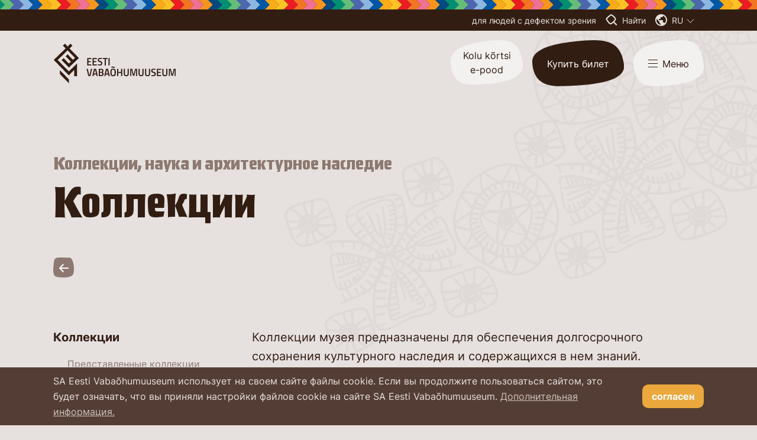

--- FILE ---
content_type: text/html; charset=utf-8
request_url: https://evm.ee/kollekcii-nauka-i-arhitekturnoe-nasledie/kollekcii
body_size: 48779
content:
<!DOCTYPE html>
<html class="public" lang="ru">
<head prefix="og: http://ogp.me/ns#">
  
<!--[if IE]>
  <meta http-equiv="X-UA-Compatible" content="IE=edge"><![endif]-->
  <meta http-equiv="Content-Type" content="text/html; charset=utf-8">
  <meta name="viewport" content="width=device-width, initial-scale=1">
  <meta name="format-detection" content="telephone=no">

<link rel="shortcut icon" href="/assets/favicon.ico" type="image/x-icon">
<link rel="icon" href="/assets/favicon.ico" type="image/x-icon">
<link rel="apple-touch-icon" sizes="180x180" href="/images/apple-touch-icon.png">
<link rel="icon" type="image/png" sizes="16x16" href="/images/favicon-16x16.png">
<link rel="icon" type="image/png" sizes="32x32" href="/images/favicon-32x32.png">
<link rel="manifest" href="/assets/site.webmanifest">
<link rel="mask-icon" href="/assets/safari-pinned-tab.svg" color="#543d34">
<meta name="msapplication-TileColor" content="#543d34">
<meta name="theme-color" content="#543d34">



<link rel="stylesheet" href="/stylesheets/leaflet.min.css">

<link rel="stylesheet" id="styleMain" href="/stylesheets/package.min.css?v2.0.4">
<link rel="stylesheet" id="styleSecondary" href="/stylesheets/style.min.css?v2.0.7">




  <title>Коллекции – </title>



<script type="application/ld+json">{"@context":"http://schema.org","@type":"BreadcrumbList","itemListElement":[{"@type":"ListItem","position":1,"item":{"@id":"https://evm.ee/ru","name":"Eesti Vabaõhumuuseum"}},{"@type":"ListItem","position":2,"item":{"@id":"https://evm.ee/kollekcii-nauka-i-arhitekturnoe-nasledie","name":"Коллекции, наука и архитектурное наследие"}},{"@type":"ListItem","position":3,"item":{"@id":"https://evm.ee/kollekcii-nauka-i-arhitekturnoe-nasledie/kollekcii","name":"Коллекции"}}]}</script>


      <!-- Facebook Pixel Code -->
      <script>
        !function(f,b,e,v,n,t,s)
        {if(f.fbq)return;n=f.fbq=function(){n.callMethod?
        n.callMethod.apply(n,arguments):n.queue.push(arguments)};
        if(!f._fbq)f._fbq=n;n.push=n;n.loaded=!0;n.version='2.0';
        n.queue=[];t=b.createElement(e);t.async=!0;
        t.src=v;s=b.getElementsByTagName(e)[0];
        s.parentNode.insertBefore(t,s)}(window, document,'script',
        'https://connect.facebook.net/en_US/fbevents.js');
        fbq('init', '1006752521319645');
        fbq('track', 'PageView');
      </script>
      <noscript>
        <img height='1' width='1' style='display:none'
              src='https://www.facebook.com/tr?id=1006752521319645&ev=PageView&noscript=1'/>
      </noscript>
      <!-- End Facebook Pixel Code -->

      <!-- Google tag (gtag.js) -->
      <script async src="https://www.googletagmanager.com/gtag/js?id=G-2B2NTT800R"></script>
      <script>
        window.dataLayer = window.dataLayer || [];
        function gtag(){dataLayer.push(arguments);}
        gtag('js', new Date());

        gtag('config', 'G-2B2NTT800R');
      </script>

<!-- Meta Pixel Code -->
<script>
!function(f,b,e,v,n,t,s)
{if(f.fbq)return;n=f.fbq=function(){n.callMethod?
n.callMethod.apply(n,arguments):n.queue.push(arguments)};
if(!f._fbq)f._fbq=n;n.push=n;n.loaded=!0;n.version='2.0';
n.queue=[];t=b.createElement(e);t.async=!0;
t.src=v;s=b.getElementsByTagName(e)[0];
s.parentNode.insertBefore(t,s)}(window, document,'script',
'https://connect.facebook.net/en_US/fbevents.js');
fbq('init', '345919937649776');
fbq('track', 'PageView');
</script>
<noscript><img height="1" width="1" style="display:none"
src="https://www.facebook.com/tr?id=345919937649776&ev=PageView&noscript=1"
/></noscript>
<!-- End Meta Pixel Code -->
<!-- Verify Your Domain -->
<meta name="facebook-domain-verification" content="74v643678em83vjbq6k91xaf2l5q0m" />


<!-- Meta Pixel Code -->
<script>
  !function(f,b,e,v,n,t,s)
  {if(f.fbq)return;n=f.fbq=function(){n.callMethod?
  n.callMethod.apply(n,arguments):n.queue.push(arguments)};
  if(!f._fbq)f._fbq=n;n.push=n;n.loaded=!0;n.version='2.0';
  n.queue=[];t=b.createElement(e);t.async=!0;
  t.src=v;s=b.getElementsByTagName(e)[0];
  s.parentNode.insertBefore(t,s)}(window, document,'script',
  'https://connect.facebook.net/en_US/fbevents.js');
  fbq('init', '830512488726799');
  fbq('track', 'PageView');
</script>
<noscript><img height="1" width="1" style="display:none"
  src="https://www.facebook.com/tr?id=830512488726799&ev=PageView&noscript=1"
/></noscript>
<!-- End Meta Pixel Code -->

<!-- Meta Pixel Code -->
<script>
!function(f,b,e,v,n,t,s)
{if(f.fbq)return;n=f.fbq=function(){n.callMethod?
n.callMethod.apply(n,arguments):n.queue.push(arguments)};
if(!f._fbq)f._fbq=n;n.push=n;n.loaded=!0;n.version='2.0';
n.queue=[];t=b.createElement(e);t.async=!0;
t.src=v;s=b.getElementsByTagName(e)[0];
s.parentNode.insertBefore(t,s)}(window, document,'script',
'https://connect.facebook.net/en_US/fbevents.js');
fbq('init', '1702505147371092');
fbq('track', 'PageView');
</script>
<noscript><img height="1" width="1" style="display:none"
src="https://www.facebook.com/tr?id=1702505147371092&ev=PageView&noscript=1"
/></noscript>
<!-- End Meta Pixel Code -->






<meta property="og:type" content="website">
<meta property="og:url" content="https://evm.ee/kollekcii-nauka-i-arhitekturnoe-nasledie/kollekcii">
<meta property="og:title" content="">
<meta property="og:site_name" content="">














<link href="//static.voog.com/libs/edicy-gallery/1.9.2/edicy-gallery.css" media="screen" rel="stylesheet" />
</head>
<body class="br-none site-misc-bg size-medium position-top-right" data-search-indexing-allowed="false">



<div class="container">
  <div class="site-accessibility fixed z-[5050] top-0 right-0 left-0 pt-10 max-phablet:px-mobile phablet:px-16 bg-brown-100 shadow-md theme-bg-primary js-site-accessibility hidden">
  
  <button class="site-accessibility-toggle base-btn absolute top-0 right-0 text-brown-500 bg-brown-200 theme-color-secondary theme-bg-secondary js-site-accessibility-toggle">
    <div class="p-6">
      <svg width="22" height="22" viewBox="0 0 22 22" fill="none" xmlns="http://www.w3.org/2000/svg">
        <line x1="20.5059" y1="0.707107" x2="0.706944" y2="20.5061" stroke="currentColor" stroke-width="2"/>
        <line x1="20.5058" y1="20.5059" x2="0.706796" y2="0.706944" stroke="currentColor" stroke-width="2"/>
      </svg>
    </div>
  </button>

  <div class="flex flex-row flex-wrap phablet:-mx-3">
    <div class="max-phablet:w-full phablet:max-tablet:w-2/4 tablet:w-1/4 phablet:px-3 mb-10">
      <span class="block mb-4 font-bold">размер текста</span>
      <ul class="flex flex-col list-reset">
        <li class="flex items-center relative mb-3">
          <input id="fontSizeDefault" class="js-vi-input" data-type="font-size" type="radio" name="fontSizeDefault" value="default" checked>
          <label for="fontSizeDefault">молча</label>
        </li>
        <li class="flex items-center relative mb-3">
          <input id="fontSizeLarge" class="js-vi-input" data-type="font-size" type="radio" name="fontSizeLarge" value="large">
          <label for="fontSizeLarge">большой</label>
        </li>
        <li class="flex items-center relative mb-3">
          <input id="fontSizeExtraLarge" class="js-vi-input" data-type="font-size" type="radio" name="fontSizeExtraLarge" value="extra-large">
          <label for="fontSizeExtraLarge">великий</label>
        </li>
      </ul>
    </div>
    <div class="max-phablet:w-full phablet:max-tablet:w-2/4 tablet:w-1/4 phablet:px-3 mb-10">
      <span class="block mb-4 font-bold">контраст</span>
      <ul class="flex flex-col list-reset">
        <li class="flex items-center relative mb-3">
          <input id="contrastDefault" class="js-vi-input" data-type="contrast" type="radio" name="contrastDefault" value="default" checked>
          <label for="contrastDefault">молча</label>
        </li>
        <li class="flex items-center relative mb-3">
          <input id="contrastBlackAndYellow" class="js-vi-input" data-type="contrast" type="radio" name="contrastBlackAndYellow" value="black-and-yellow">
          <label for="contrastBlackAndYellow">чорный и желтый</label>
        </li>
      </ul>
    </div>
    <div class="max-phablet:w-full phablet:max-tablet:w-2/4 tablet:w-1/4 phablet:px-3 mb-10">
      <span class="block mb-4 font-bold">интервал между строк</span>
      <ul class="flex flex-col list-reset">
        <li class="flex items-center relative mb-3">
          <input id="lineHeightDefault" class="js-vi-input" data-type="line-height" type="radio" name="lineHeightDefault" value="default" checked>
          <label for="lineHeightDefault">молча</label>
        </li>
        <li class="flex items-center relative mb-3">
          <input id="lineHeight2x" class="js-vi-input" data-type="line-height" type="radio" name="lineHeight2x" value="2x">
          <label for="lineHeight2x">2x</label>
        </li>
        <li class="flex items-center relative mb-3">
          <input id="lineHeight4x" class="js-vi-input" data-type="line-height" type="radio" name="lineHeight4x" value="4x">
          <label for="lineHeight4x">4x</label>
        </li>
      </ul>
    </div>
    <div class="max-phablet:w-full phablet:max-tablet:w-2/4 tablet:w-1/4 phablet:px-3 mb-10">
      <span class="block mb-4 font-bold">другие варианты</span>
      <ul class="flex flex-col list-reset">
        <li class="flex items-center relative mb-3">
          <label for="removeAllStyles" class="flex items-center">
            <input id="removeAllStyles" class="js-vi-input" data-type="no-style" type="checkbox" name="removeAllStyles">
            &nbsp;удали все варианты
          </label>
        </li>
      </ul>
    </div>
  </div>
</div>
  <header class="site-header absolute z-nav top-0 right-0 left-0
 theme-dark
">

<div class="site-header-pattern h-4 w-full bg-brown-500 bg-repeat-x bg-left-top bg-[length:auto_16px]"></div>

<div class="site-header-top tablet:flex w-full mb-4 py-2 bg-brown-500
   text-brown-100 theme-color-primary theme-bg-primary">
  <div class="wDefault flex flex-row justify-end">

    <ul class="flex items-center list-reset text-sm tablet:mr-4">
      
      <li class="inline-flex">
        <button class="fc-currentColor js-visually-impaired-toggle js-site-accessibility-toggle">для людей с дефектом зрения</button>
      </li>
      
        
        <li class="hidden max-tablet:inline-flex relative ml-2">
          <button class="flex items-center fc-currentColor js-lang-menu-toggle">
            <svg class="mr-2" width="20" height="20" viewBox="0 0 20 20" fill="none" xmlns="http://www.w3.org/2000/svg">
              <path d="M10 20C8.61667 20 7.31667 19.7373 6.1 19.212C4.88333 18.6873 3.825 17.975 2.925 17.075C2.025 16.175 1.31267 15.1167 0.788 13.9C0.262667 12.6833 0 11.3833 0 10C0 8.61667 0.262667 7.31667 0.788 6.1C1.31267 4.88333 2.025 3.825 2.925 2.925C3.825 2.025 4.88333 1.31233 6.1 0.787C7.31667 0.262333 8.61667 0 10 0C11.3833 0 12.6833 0.262333 13.9 0.787C15.1167 1.31233 16.175 2.025 17.075 2.925C17.975 3.825 18.6873 4.88333 19.212 6.1C19.7373 7.31667 20 8.61667 20 10C20 11.3833 19.7373 12.6833 19.212 13.9C18.6873 15.1167 17.975 16.175 17.075 17.075C16.175 17.975 15.1167 18.6873 13.9 19.212C12.6833 19.7373 11.3833 20 10 20ZM9 17.95V16C8.45 16 7.97933 15.8043 7.588 15.413C7.196 15.021 7 14.55 7 14V13L2.2 8.2C2.15 8.5 2.104 8.8 2.062 9.1C2.02067 9.4 2 9.7 2 10C2 12.0167 2.66267 13.7833 3.988 15.3C5.31267 16.8167 6.98333 17.7 9 17.95ZM15.9 15.4C16.2333 15.0333 16.5333 14.6373 16.8 14.212C17.0667 13.7873 17.2877 13.3457 17.463 12.887C17.6377 12.429 17.771 11.9583 17.863 11.475C17.9543 10.9917 18 10.5 18 10C18 8.36667 17.546 6.875 16.638 5.525C15.7293 4.175 14.5167 3.2 13 2.6V3C13 3.55 12.8043 4.02067 12.413 4.412C12.021 4.804 11.55 5 11 5H9V7C9 7.28333 8.90433 7.52067 8.713 7.712C8.521 7.904 8.28333 8 8 8H6V10H12C12.2833 10 12.521 10.0957 12.713 10.287C12.9043 10.479 13 10.7167 13 11V14H14C14.4333 14 14.825 14.129 15.175 14.387C15.525 14.6457 15.7667 14.9833 15.9 15.4Z" fill="currentColor"/>
            </svg>
            
              
            
              
            
              
                <span class="uppercase">ru</span>
              
            
              
            
              
            
              
            
            <span class="ml-1.5">
              <svg width="13" height="8" viewBox="0 0 13 8" fill="none" xmlns="http://www.w3.org/2000/svg">
                <path d="M1 0.5L6.5 6.5L12 0.5" stroke="currentColor"/>
              </svg>
            </span>
          </button>
          <nav class="site-lang-menu position-right js-site-lang-menu theme-bg-primary">
  <ul class="site-lang-menu-list">
    
      <li class="site-lang-menu-item">
        <a class="site-lang-menu-link theme-color-primary h:theme-color-secondary h:theme-bg-secondary" data-lang-code="et" href="/kogud/kogude-tutvustus">eesti keeles</a>
      </li>
    
      <li class="site-lang-menu-item">
        <a class="site-lang-menu-link theme-color-primary h:theme-color-secondary h:theme-bg-secondary" data-lang-code="en" href="/collections-research-and-building-heritage/collections">in English</a>
      </li>
    
      <li class="site-lang-menu-item">
        <a class="site-lang-menu-link theme-color-primary h:theme-color-secondary h:theme-bg-secondary is-active" data-lang-code="ru" href="/kollekcii-nauka-i-arhitekturnoe-nasledie/kollekcii">по-русски</a>
      </li>
    
      <li class="site-lang-menu-item">
        <a class="site-lang-menu-link theme-color-primary h:theme-color-secondary h:theme-bg-secondary" data-lang-code="fi" href="/fi">suomeksi</a>
      </li>
    
      <li class="site-lang-menu-item">
        <a class="site-lang-menu-link theme-color-primary h:theme-color-secondary h:theme-bg-secondary" data-lang-code="lv" href="/lv">latviešu valodā</a>
      </li>
    
      <li class="site-lang-menu-item">
        <a class="site-lang-menu-link theme-color-primary h:theme-color-secondary h:theme-bg-secondary" data-lang-code="de" href="/de">auf Deutsch</a>
      </li>
    
    
  </ul>
</nav>
        </li>
        
      
    </ul>

    <ul class="max-tablet:hidden tablet:flex items-center list-reset text-sm">
      
      <li class="inline-flex mr-4">
        <button class="flex items-center fc-currentColor js-site-search-toggle">
          <svg class="mr-2" width="20" height="20" viewBox="0 0 19 20" xmlns="http://www.w3.org/2000/svg"><path fill-rule="evenodd" clip-rule="evenodd" d="M7.12412 0.695996C7.52873 0.332328 8.25052 -0.044996 9.53179 0.364089C12.4414 1.27748 16.3902 5.39602 16.9838 7.64461C17.4035 9.25709 16.0157 11.2463 14.2879 12.9822L19 17.7474L17.577 19.1865L12.8009 14.3566C11.415 15.5452 10.069 16.4809 9.42887 16.8778C6.67791 18.5582 4.17952 15.0656 2.43913 12.6326L2.29565 12.4322L1.99925 12.02L1.63623 11.532C0.254208 9.58495 -0.83142 8.05003 0.870996 6.31632C2.02167 5.07853 3.26883 4.02542 4.47921 3.00539C5.35854 2.2829 6.24132 1.48945 7.12412 0.695996ZM14.3329 6.85885C14.7711 7.48795 14.9768 7.93683 15.0381 8.16474C15.0547 8.23284 15.0851 8.57221 14.6621 9.31374C14.2571 10.0238 13.5894 10.8272 12.7604 11.6473C11.1123 13.2775 9.1421 14.6673 8.38344 15.1388C8.1166 15.3005 7.95169 15.3 7.79268 15.2652C7.56434 15.2152 7.21614 15.0503 6.74598 14.6535C5.79955 13.8545 4.90733 12.609 4.00965 11.3558L3.92518 11.2379L3.9232 11.2352L3.6268 10.823L3.61723 10.8097L3.60745 10.7965L3.25799 10.3268C2.9087 9.83463 2.63141 9.44127 2.41014 9.0761C2.1862 8.70654 2.08062 8.46222 2.03625 8.30039C2.01616 8.22714 2.01291 8.1855 2.01251 8.16801C2.01217 8.15328 2.01346 8.14653 2.01562 8.13877L2.01565 8.13868C2.0182 8.12945 2.05418 7.99967 2.29899 7.75036L2.31839 7.7306L2.33726 7.71031C3.38876 6.5792 4.53993 5.60345 5.75807 4.57684C6.66878 3.82807 7.57596 3.01269 8.44383 2.23264L8.44384 2.23263L8.45352 2.22393C8.46916 2.22212 8.49819 2.22031 8.54326 2.22323C8.61707 2.22801 8.74197 2.2461 8.9259 2.30483L8.92589 2.30485L8.93516 2.30776C9.93692 2.62224 11.3758 3.61554 12.7114 4.95089C13.3526 5.59202 13.9124 6.25512 14.3329 6.85885Z" fill="currentColor"/></svg>
          <span>Найти</span>
        </button>
      </li>
      
      
        
        <li class="inline-flex relative mr-4">
          <button class="flex items-center fc-currentColor js-lang-menu-toggle">
            <svg class="mr-2" width="20" height="20" viewBox="0 0 20 20" fill="none" xmlns="http://www.w3.org/2000/svg">
              <path d="M10 20C8.61667 20 7.31667 19.7373 6.1 19.212C4.88333 18.6873 3.825 17.975 2.925 17.075C2.025 16.175 1.31267 15.1167 0.788 13.9C0.262667 12.6833 0 11.3833 0 10C0 8.61667 0.262667 7.31667 0.788 6.1C1.31267 4.88333 2.025 3.825 2.925 2.925C3.825 2.025 4.88333 1.31233 6.1 0.787C7.31667 0.262333 8.61667 0 10 0C11.3833 0 12.6833 0.262333 13.9 0.787C15.1167 1.31233 16.175 2.025 17.075 2.925C17.975 3.825 18.6873 4.88333 19.212 6.1C19.7373 7.31667 20 8.61667 20 10C20 11.3833 19.7373 12.6833 19.212 13.9C18.6873 15.1167 17.975 16.175 17.075 17.075C16.175 17.975 15.1167 18.6873 13.9 19.212C12.6833 19.7373 11.3833 20 10 20ZM9 17.95V16C8.45 16 7.97933 15.8043 7.588 15.413C7.196 15.021 7 14.55 7 14V13L2.2 8.2C2.15 8.5 2.104 8.8 2.062 9.1C2.02067 9.4 2 9.7 2 10C2 12.0167 2.66267 13.7833 3.988 15.3C5.31267 16.8167 6.98333 17.7 9 17.95ZM15.9 15.4C16.2333 15.0333 16.5333 14.6373 16.8 14.212C17.0667 13.7873 17.2877 13.3457 17.463 12.887C17.6377 12.429 17.771 11.9583 17.863 11.475C17.9543 10.9917 18 10.5 18 10C18 8.36667 17.546 6.875 16.638 5.525C15.7293 4.175 14.5167 3.2 13 2.6V3C13 3.55 12.8043 4.02067 12.413 4.412C12.021 4.804 11.55 5 11 5H9V7C9 7.28333 8.90433 7.52067 8.713 7.712C8.521 7.904 8.28333 8 8 8H6V10H12C12.2833 10 12.521 10.0957 12.713 10.287C12.9043 10.479 13 10.7167 13 11V14H14C14.4333 14 14.825 14.129 15.175 14.387C15.525 14.6457 15.7667 14.9833 15.9 15.4Z" fill="currentColor"/>
            </svg>
            
              
            
              
            
              
                <span class="uppercase">ru</span>
              
            
              
            
              
            
              
            
            <span class="ml-1.5">
              <svg width="13" height="8" viewBox="0 0 13 8" fill="none" xmlns="http://www.w3.org/2000/svg">
                <path d="M1 0.5L6.5 6.5L12 0.5" stroke="currentColor"/>
              </svg>
            </span>
          </button>
          <nav class="site-lang-menu position-right js-site-lang-menu theme-bg-primary">
  <ul class="site-lang-menu-list">
    
      <li class="site-lang-menu-item">
        <a class="site-lang-menu-link theme-color-primary h:theme-color-secondary h:theme-bg-secondary" data-lang-code="et" href="/kogud/kogude-tutvustus">eesti keeles</a>
      </li>
    
      <li class="site-lang-menu-item">
        <a class="site-lang-menu-link theme-color-primary h:theme-color-secondary h:theme-bg-secondary" data-lang-code="en" href="/collections-research-and-building-heritage/collections">in English</a>
      </li>
    
      <li class="site-lang-menu-item">
        <a class="site-lang-menu-link theme-color-primary h:theme-color-secondary h:theme-bg-secondary is-active" data-lang-code="ru" href="/kollekcii-nauka-i-arhitekturnoe-nasledie/kollekcii">по-русски</a>
      </li>
    
      <li class="site-lang-menu-item">
        <a class="site-lang-menu-link theme-color-primary h:theme-color-secondary h:theme-bg-secondary" data-lang-code="fi" href="/fi">suomeksi</a>
      </li>
    
      <li class="site-lang-menu-item">
        <a class="site-lang-menu-link theme-color-primary h:theme-color-secondary h:theme-bg-secondary" data-lang-code="lv" href="/lv">latviešu valodā</a>
      </li>
    
      <li class="site-lang-menu-item">
        <a class="site-lang-menu-link theme-color-primary h:theme-color-secondary h:theme-bg-secondary" data-lang-code="de" href="/de">auf Deutsch</a>
      </li>
    
    
  </ul>
</nav>
        </li>
        
      
    </ul>

  </div>
</div>

  <div class="flex flex-row flex-wrap items-center">
    <div class="wDefault">
      <div class="site-header-bottom flex flex-row flex-wrap items-start w-full">
        
      
        <div class="site-header-bottom-lower flex flex-row flex-wrap w-full max-tablet:pt-2.5">
          <div class="mr-auto">
            
            
            
              <a class="site-logo site-logo--primary relative no-underline theme-color-primary" href="https://evm.ee/"><svg class="ps-absolute t0 r0 b0 l0" viewBox="0 0 249 81" fill="currentColor" xmlns="http://www.w3.org/2000/svg"><path d="M12.6318 62.3277L30.8872 81V72.9605L12.6318 54.2882V62.3277Z"/><path d="M20.1588 29.5645L16.0059 33.5411L30.887 48.6691L51.3919 29.3917L32.2713 9.7684L38.1546 4.06296L34.1747 0L28.378 5.70544L22.8408 0L18.7745 3.89007L24.3116 9.59551L0 33.1953L30.8005 64.8345L41.7018 53.7694L41.7883 66.3906H47.4986V40.3703L30.887 56.795L7.95968 33.3682L28.2915 13.572L43.3457 29.0459L39.1928 32.9359L28.2915 21.7844L24.2251 25.7609L35.0399 36.826L30.887 40.6296L20.1588 29.5645Z"/><path d="M68.2637 29.3917H76.9155V31.5528H70.6862V35.7022H75.7042V37.8634H70.6862V42.1857H76.9155V44.3468H68.2637V29.3917Z"/><path d="M79.3379 29.3917H87.9897V31.5528H81.7604V35.7022H86.7785V37.8634H81.7604V42.1857H87.9897V44.3468H79.3379V29.3917Z"/><path d="M98.545 31.5528C98.545 31.5528 96.036 31.207 94.7382 31.207C93.0078 31.207 92.2291 31.7257 92.2291 33.1953C92.2291 34.5784 92.9213 34.8377 95.1708 35.5293C98.0259 36.3938 99.1506 37.1718 99.1506 39.9381C99.1506 43.0501 97.6798 44.5197 94.3921 44.5197C92.5752 44.5197 90.0662 44.0875 90.0662 44.0875L90.2392 42.0992C90.2392 42.0992 93.0943 42.445 94.3921 42.445C95.9494 42.445 96.7281 41.7534 96.7281 40.111C96.7281 38.5549 95.9494 38.2091 93.9595 37.6905C91.1044 36.9125 89.8066 35.8751 89.8066 33.5411C89.8066 30.429 91.364 29.1323 94.6517 29.1323C96.4685 29.1323 98.718 29.651 98.718 29.651L98.545 31.5528Z"/><path d="M100.275 29.3917H109.879V31.5528H106.332V44.3468H103.909V31.5528H100.275V29.3917Z"/><path d="M114.118 29.3917H111.695V44.3468H114.118V29.3917Z"/><path d="M78.3866 51.3489L74.9259 66.3041H70.5135L67.0527 51.3489H69.5618L72.3303 64.143H73.109L75.9641 51.3489H78.3866Z"/><path d="M82.2797 61.0309H86.2595L84.5291 53.4236H84.0966L82.2797 61.0309ZM82.1066 51.3489H86.5191L89.9798 66.3041H87.5573L86.7786 63.1921H81.9336L81.1549 66.3041H78.7324L82.1066 51.3489Z"/><path d="M94.3918 59.6478V64.143H97.0739C98.6312 64.143 99.3234 63.3649 99.3234 61.8089C99.3234 60.3393 98.5447 59.6478 96.9874 59.6478H94.3918ZM94.3918 53.4236V57.6595H97.0739C98.4582 57.6595 99.0638 56.795 99.0638 55.4984C99.0638 54.1152 98.3717 53.5101 96.9874 53.5101H94.3918V53.4236ZM96.9874 51.3489C99.6695 51.3489 101.486 52.4727 101.486 55.1526C101.486 57.0544 100.881 57.8324 99.756 58.524C101.227 59.2155 101.832 60.1664 101.832 61.9818C101.832 65.0074 100.102 66.2177 97.0739 66.2177H91.8828V51.3489H96.9874Z"/><path d="M106.764 61.0309H110.743L109.013 53.4236H108.581L106.764 61.0309ZM106.504 51.3489H110.917L114.377 66.3041H111.955L111.176 63.1921H106.331L105.552 66.3041H103.13L106.504 51.3489Z"/><path d="M122.769 64.1429C123.981 63.4514 124.24 61.8089 124.24 58.6968C124.24 54.5474 123.808 53.2507 121.125 53.2507C120.52 53.2507 120.001 53.3372 119.655 53.5101C118.357 54.0288 118.097 55.5848 118.097 58.6968C118.097 62.8463 118.53 64.4023 121.125 64.4023C121.904 64.4023 122.423 64.3158 122.769 64.1429ZM125.105 48.3233C125.105 48.3233 123.981 49.7064 123.029 49.7064C121.991 49.7064 120.347 48.6691 119.568 48.6691C118.962 48.6691 117.924 49.62 117.924 49.62L117.492 47.9775C117.492 47.9775 118.616 46.5944 119.568 46.5944C120.779 46.5944 122.337 47.6317 122.942 47.6317C123.461 47.6317 124.586 46.7673 124.586 46.7673L125.105 48.3233ZM115.675 58.6968C115.675 55.0661 116.28 52.8185 117.924 51.8676C118.789 51.3489 119.828 51.176 121.212 51.176C125.538 51.176 126.836 53.3372 126.836 58.7833C126.836 62.5869 126.23 64.921 124.327 65.9583C123.548 66.3905 122.51 66.6499 121.212 66.6499C116.973 66.5634 115.675 64.0565 115.675 58.6968Z"/><path d="M137.39 59.7342H131.853V66.3041H129.431V51.3489H131.853V57.6595H137.39V51.3489H139.813V66.3041H137.39V59.7342Z"/><path d="M145.351 61.636C145.351 63.6243 146.13 64.4023 148.033 64.4023C149.937 64.4023 150.715 63.6243 150.715 61.636V51.3489H153.138V61.4631C153.138 65.0074 151.581 66.5634 148.033 66.5634C144.486 66.5634 142.929 65.0074 142.929 61.4631V51.3489H145.351V61.636Z"/><path d="M156.08 51.3489H160.233L163.175 63.3649L166.116 51.3489H170.183V66.3041H167.933V53.4236H167.501L164.645 65.699H161.704L158.762 53.4236H158.416V66.3041H156.08V51.3489Z"/><path d="M175.633 61.636C175.633 63.6243 176.412 64.4023 178.316 64.4023C180.219 64.4023 180.998 63.6243 180.998 61.636V51.3489H183.42V61.4631C183.42 65.0074 181.863 66.5634 178.316 66.5634C174.768 66.5634 173.211 65.0074 173.211 61.4631V51.3489H175.633V61.636Z"/><path d="M188.783 61.636C188.783 63.6243 189.562 64.4023 191.465 64.4023C193.368 64.4023 194.147 63.6243 194.147 61.636V51.3489H196.57V61.4631C196.57 65.0074 195.012 66.5634 191.465 66.5634C187.918 66.5634 186.36 65.0074 186.36 61.4631V51.3489H188.783V61.636Z"/><path d="M207.73 53.5101C207.73 53.5101 205.221 53.1643 203.923 53.1643C202.193 53.1643 201.414 53.683 201.414 55.1525C201.414 56.5357 202.106 56.795 204.356 57.4866C207.211 58.351 208.336 59.1291 208.336 61.8953C208.336 65.0074 206.865 66.477 203.491 66.477C201.674 66.477 199.165 66.0447 199.165 66.0447L199.338 64.0565C199.338 64.0565 202.193 64.4023 203.491 64.4023C205.048 64.4023 205.827 63.7107 205.827 62.1547C205.827 60.5986 205.048 60.2529 203.058 59.7342C200.203 58.9562 198.905 57.9188 198.905 55.5848C198.905 52.4727 200.463 51.176 203.75 51.176C205.567 51.176 207.817 51.6947 207.817 51.6947L207.73 53.5101Z"/><path d="M210.674 51.3489H219.326V53.4236H213.096V57.6595H218.114V59.8207H213.096V64.143H219.326V66.3041H210.674V51.3489Z"/><path d="M224.083 61.636C224.083 63.6243 224.861 64.4023 226.765 64.4023C228.668 64.4023 229.447 63.6243 229.447 61.636V51.3489H231.869V61.4631C231.869 65.0074 230.312 66.5634 226.765 66.5634C223.217 66.5634 221.66 65.0074 221.66 61.4631V51.3489H224.083V61.636Z"/><path d="M234.897 51.3489H239.05L241.992 63.3649L244.847 51.3489H249V66.3041H246.664V53.4236H246.318L243.463 65.699H240.435L237.58 53.4236H237.233V66.3041H234.897V51.3489Z"/></svg></a>
            
          </div>
          <div class="flex ai-start ml-auto">
            
              
              
              
              
              
              <a class="site-header-link base-btn max-tablet:hidden mr-4 !text-brown-500 text-base bg-brown-050 h:bg-brown-100 theme-color-secondary theme-bg-secondary" href="https://catering.evm.ee/ru" target="_blank"><div class="site-header-link-inner catering">Kolu kõrtsi e-pood</div></a>
              
              
              
              
              <a class="site-header-buy base-btn max-tablet:hidden mr-4 !text-white text-base bg-brown-500 h:bg-brown-400 theme-color-secondary theme-bg-secondary" href="/posetitelyam/bilety/kupi-bilet"><div class="site-header-buy-inner">Купить билет</div></a>
              
              
            
            
            <button class="site-header-toggle base-btn text-brown-500 text-base bg-brown-050 h:bg-brown-100 theme-color-secondary theme-bg-secondary js-site-nav-toggle js-site-nav-open" data-sticky-class="is-sticky">
              <div class="site-header-toggle-inner flex items-center">
                <svg class="mr-2" width="16" height="13" viewBox="0 0 16 13" xmlns="http://www.w3.org/2000/svg">
                  <rect y="-1.52588e-05" width="16" height="1" fill="currentColor"/>
                  <rect y="5.99998" width="16" height="1" fill="currentColor"/>
                  <rect y="12" width="16" height="1" fill="currentColor"/>
                </svg>
                <span>Меню</span>
              </div>
            </button>

          </div>
        </div>
      </div>
    </div>
  </div>
</header>
  <section class="site-hero relative">
  <div class="site-hero-inner wDefault flex flex-row flex-wrap relative max-tablet:pt-[200px] max-tablet:pb-6 tablet:pt-[260px] tablet:pb-20">

    
    

    

    <div class="site-hero-content max-tablet:order-2 relative z2 w-full max-w-[1110px]">
      
      
        <h2 class="site-hero-subheading max-tablet:text-xl text-3xl tablet:mb-3 text-brown-300 theme-color-primary">Коллекции, наука и архитектурное наследие</h2>
        <h1 class="site-hero-heading max-tablet:text-3xl tablet:text-7xl">Коллекции</h1>
        
      

      
      
      
      <div class="max-tablet:mt-6 tablet:mt-14">
        <a 
          class="site-hero-back group base-btn inline-flex items-center no-underline" 
          href="/kollekcii-nauka-i-arhitekturnoe-nasledie">
          <div class="site-hero-back-misc flex items-center justify-center relative w-[35px] h-[35px] mr-2 !text-white theme-color-secondary">
            <div class="site-hero-back-bg group-hover:scale-125 absolute top-0 left-0 w-full h-full bg-brown-300 theme-bg-secondary transition-all duration-150 ease-linear"></div>
            <svg class="relative" width="24" height="24" viewBox="0 0 24 24" fill="none" xmlns="http://www.w3.org/2000/svg">
              <path d="M10.8333 18L5 12M5 12L10.8333 6M5 12H19" stroke="currentColor" stroke-width="2" stroke-linecap="round" stroke-linejoin="round"/>
            </svg>
          </div>
          <span class="text-base text-brown-500 theme-color-primary"></span>
        </a>
      </div>
      

      
    </div>

    
  
  </div>
</section>
  <main class="content" data-search-indexing-allowed="true">
    <section class="section-default w100p">
      <div class="wDefault">
        <div class="grid ff-row-wrap">
          <aside class="site-sidebar grid fd-column wSidebar1" data-search-indexing-allowed="false">
  
  <ul class="menu level2 list-reset">
    
      

      

    
      

      

    
      

      

    
      

      

    
      

      

    
      
        
          <li class="menu-item mb12">
            <a class="menu-link td-none fc-brown-500 fw-bold t-color t-medium t-ease h:fc-brown-500 theme-color-primary" href="/kollekcii-nauka-i-arhitekturnoe-nasledie/kollekcii">Коллекции</a>
            
              <ul class="submenu level3 list-reset mt16 pl24 fs-regular">
              
                <li class="submenu-item mb12">
                  <a class="menu-link td-none t-color t-medium t-ease h:fc-brown-500 theme-color-primary" href="/kollekcii-nauka-i-arhitekturnoe-nasledie/kollekcii/predstavlennye-kollekcii">Представленные коллекции </a>
                  

                  
                  
                </li>
              
                <li class="submenu-item mb12">
                  <a class="menu-link td-none t-color t-medium t-ease h:fc-brown-500 theme-color-primary" href="/kollekcii-nauka-i-arhitekturnoe-nasledie/kollekcii/prohozhdenie-praktiki">Прохождение практики</a>
                  

                  
                  
                </li>
              
              </ul>
            

            

          </li>
        
          <li class="menu-item mb12">
            <a class="menu-link td-none t-color t-medium t-ease h:fc-brown-500 theme-color-primary" href="/kollekcii-nauka-i-arhitekturnoe-nasledie/issledovatelyu">Исследователю</a>
            

            

          </li>
        
          <li class="menu-item mb12">
            <a class="menu-link td-none t-color t-medium t-ease h:fc-brown-500 theme-color-primary" href="/kollekcii-nauka-i-arhitekturnoe-nasledie/nauka-i-issledovaniya">Наука и исследования</a>
            

            

          </li>
        
          <li class="menu-item mb12">
            <a class="menu-link td-none t-color t-medium t-ease h:fc-brown-500 theme-color-primary" href="/kollekcii-nauka-i-arhitekturnoe-nasledie/arhitekturnoe-nasledie">Архитектурное наследие</a>
            

            

          </li>
        
      

      

    
      

      

    
      

      

    
      

      

    
      

      

    
      

      

    
      

      

    
      

      

    
  </ul>
  
</aside>
          <div class="wContent1">
            <div class="list-position-inside js-add-captions">Коллекции
музея предназначены для обеспечения долгосрочного сохранения культурного
наследия и содержащихся в нем знаний. Коллекция Музея под открытым небом
включает более 77 000 предметов - этнографические предметы, документы,
фотографии, рисунки, видео, произведения искусства и статьи, отражающие
сельскую жизнь Эстонии с XVIII века до наших дней. Крупнейшую в Эстонии
музейную коллекцию, а именно 83 здания, сегодня можно увидеть в Эстонском музее
под открытым небом. Коллекции экспонатов также можно осмотреть по
предварительной договоренности.<br>

<br><b>Дополнительная
информация:</b> Силле Сиидирятсеп, главный хранитель коллекций. Электронная почта:&nbsp;<a href="mailto:sille.siidiratsep@evm.ee" target="_self">sille.siidiratsep@evm.ee</a>.<br><b></b>
</div>
          </div>
        </div>
      </div>
    </section>
  </main>
  <footer class="site-footer ps-relative z2">
  
  <svg class="site-footer-misc-top ps-absolute" width="64" height="100" viewBox="0 0 64 100" fill="currentColor" xmlns="http://www.w3.org/2000/svg">
    <path d="M16.248 76.9477L38.3487 100V90.0747L16.248 67.0225V76.9477Z"/>
    <path d="M25.36 36.4994L20.3324 41.4086L38.3481 60.0852L63.172 36.2859L40.024 12.0597L47.1464 5.016L42.3283 0L35.3106 7.04374L28.607 0L23.6842 4.80255L30.3877 11.8463L0.955078 40.9818L38.2433 80.0425L51.4409 66.3819L51.5456 81.9635H58.4586V49.8398L38.3481 70.1172L10.5914 41.1952L35.2058 16.7556L53.431 35.859L48.4033 40.6616L35.2058 26.8943L30.2829 31.8035L43.3757 45.4641L38.3481 50.16L25.36 36.4994Z"/>
  </svg>

  <div class="site-footer-bg ps-absolute t0 r0 b0 l0 bg-brown-050 br-none theme-bg-primary"></div>

  <div class="site-footer-inner ps-relative z1">
    <div class="wDefault">
      <div class="grid grid__allcells4 gs32 ff-row-wrap ai-start">
        <div class="grid--cell mb70">
          
            <div class="fs-large fw-bold mb24">
Эстонский музей под открытым небом
</div>
          <div class="site-footer-text fs-regular">


Vabaõhumuuseumi tee 12, <br>13521 Tallinn, Eesti<br><br>

Регистрационный код: 90012585

<br><br><b>Информация:</b><br>+372 654 9100<br> 

<a href="mailto:info@evm.ee" target="_self">info@evm.ee</a><br>



<br>

</div>
          
        </div>
        <div class="grid--cell mb70">
          
            <div class="fs-large fw-bold mb24">Время работы</div>
            <div class="site-footer-text fs-regular">































<p></p>

<b>

Зимний










сезон&nbsp;(29.09 – 22.04)

<br></b>

<b>Мы открыты со вторника&nbsp;по воскресенье</b><b><br><br>



<b>Касса и музейный магазин </b></b>10-17<b><br>Xутора*, Школа Куйе, магазин Лау, Колхозный квартирный дом
</b>10-17<b><br>Корчма Колу

</b>10-17<br>

<b><b>Парк Музея</b> </b>10-19<br><br>*

Из хуторов открыты Хярьяпеа,&nbsp;

Сасси-Яани, сету и Дом старовера из Причудья.<br>





























<div class="photo_gallery_area edys-gallery-area edys-gallery-squares" data-gallery-id="1450938">
  <div class="edys-gallery" data-gallery-photos>
      <a class="edys-gallery-item" data-gallery-photo-id="22881462" data-original-url="//media.voog.com/0000/0048/7241/photos/Roheline_muuseum_600x600px_roheline%20(1).png" data-sizes="[{&quot;content_type&quot;:&quot;image/webp&quot;,&quot;width&quot;:1280,&quot;height&quot;:1280,&quot;size&quot;:&quot;large&quot;,&quot;schemeless_url&quot;:&quot;//media.voog.com/0000/0048/7241/photos/Roheline_muuseum_600x600px_roheline%20(1)_large.webp&quot;,&quot;url&quot;:&quot;//media.voog.com/0000/0048/7241/photos/Roheline_muuseum_600x600px_roheline%20(1)_large.webp&quot;},{&quot;content_type&quot;:&quot;image/webp&quot;,&quot;width&quot;:600,&quot;height&quot;:600,&quot;size&quot;:&quot;block&quot;,&quot;schemeless_url&quot;:&quot;//media.voog.com/0000/0048/7241/photos/Roheline_muuseum_600x600px_roheline%20(1)_block.webp&quot;,&quot;url&quot;:&quot;//media.voog.com/0000/0048/7241/photos/Roheline_muuseum_600x600px_roheline%20(1)_block.webp&quot;},{&quot;content_type&quot;:&quot;image/webp&quot;,&quot;width&quot;:150,&quot;height&quot;:150,&quot;size&quot;:&quot;medium&quot;,&quot;schemeless_url&quot;:&quot;//media.voog.com/0000/0048/7241/photos/Roheline_muuseum_600x600px_roheline%20(1)_medium.webp&quot;,&quot;url&quot;:&quot;//media.voog.com/0000/0048/7241/photos/Roheline_muuseum_600x600px_roheline%20(1)_medium.webp&quot;},{&quot;content_type&quot;:&quot;image/png&quot;,&quot;width&quot;:1701,&quot;height&quot;:1701,&quot;size&quot;:null,&quot;schemeless_url&quot;:&quot;//media.voog.com/0000/0048/7241/photos/Roheline_muuseum_600x600px_roheline%20(1).png&quot;,&quot;url&quot;:&quot;//media.voog.com/0000/0048/7241/photos/Roheline_muuseum_600x600px_roheline%20(1).png&quot;}]" href="//media.voog.com/0000/0048/7241/photos/Roheline_muuseum_600x600px_roheline%20(1)_large.webp" style="width:200px; height:200px;">
        <img
          src="//media.voog.com/0000/0048/7241/photos/Roheline_muuseum_600x600px_roheline%20(1)_block.webp"
          style="width:200px; height:200px;"
          class="edys-gallery-image"
          border="0"
          >
      </a>
  </div>
</div></div>
          
        </div>
        <div class="grid--cell mb70">
          
            <div class="fs-large fw-bold mb24">Билеты</div>
            <div class="site-footer-text fs-regular">






































































<div>



<b>









Зимний










сезон (29.09 – 22.04)<br>



</b>

Обычный билет



 <b>14€</b> <b><b><br></b></b>



<a href="/posetitelyam/bilety" target="_self">Льготный билет</a>&nbsp;<b>10€</b> <b><b><br></b></b>











<a href="/posetitelyam/bilety" target="_self">Семейный билет</a> <b>30€<br></b>



Билет вечером

 (c 16) <b>7€ /&nbsp; </b>cемейный <b>15€<br><br>

 


















<p>Годовые билеты</p>





</b><span style="font-size: 16px;">Hа одного человека <b>60</b></span><b><span style="font-size: 16px;">&nbsp;€</span></b> <b><br></b><span style="font-size: 16px;">



Семейный&nbsp;</span><b><span style="font-size: 16px;">85 €</span></b> <b><br></b><span style="font-size: 16px;">



Льготный&nbsp;<b>50&nbsp;</b><b>€</b></span><br></div>






































































</div>
          
        </div>
        <div class="grid--cell mb70">
          
            <div class="fs-large fw-bold mb24"></div>
            <div class="site-footer-text fs-regular"></div>
          
          <div class="site-footer-newsletter mb40">
            <div class="grid ai-center ps-relative">
              
                
                <form action="https://evm.sendsmaily.net/api/opt-in/" method="post" autocomplete="off">
                  <div class="form_fields">
                    <div>
                      <input type="hidden" name="key" value="9aBiSfzLpc1dIvgHAeVonATsidn8r1B1cQ4S_uP6Pl8" />
                      <input type="hidden" name="autoresponder" value="140" />
                      <input type="hidden" name="success_url" value="https://evm.ee/newsletter-subscription-successful" />
                      <input type="hidden" name="failure_url" value="https://evm.ee/newsletter-subscription-unsuccessful" />
                      <input type="hidden" name="source" value="web" />
                      <input type="hidden" name="list_id" value="15" />
                    </div>
                    <div class="form_field form_field_required">
                      <label class="form_field_label">E-mail address</label>
                      <input 
                        type="text" 
                        name="email" 
                        value="" 
                        class="site-newsletter-modal-input form_field_textfield form_field_size_large js-newsletter-input" 
                        placeholder="е почта"
                      />
                    </div>
                    <div class="form_field form_field_required hide-label border-top">
                      <label class="form_field_radio_label text-base">
                        <input class="form_field_radio js-newsletter-checkbox" type="radio">
                        I agree&nbsp;<a href="https://evm.ee/meist/dokumendid/privaatsuspoliitika" target="_blank">privacy policy</a>
                      </label>
                    </div>
                    <div class="form_field">
                      <button 
                        type="submit" 
                        class="form_submit_input js-newsletter-submit c-not-allowed is-disabled">присоедини
                      </button>
                    </div>
                    <div style="overflow:hidden;height:0px;">
                      <input type="text" name="re-email" value="" />
                    </div>
                  </div>
                </form>
                
              
            </div>
          </div>

          
          <ul class="site-footer-social grid ff-row-wrap list-reset">
            <li class="d-inline-flex mr10">
              <a class="d-inline-flex fc-brown-500 h:fc-brown-300" href="https://www.facebook.com/EestiVabaohumuuseum" target="_blank">
                <svg class="t-all t-medium t-ease" width="56" height="52" viewBox="0 0 56 52" fill="none" xmlns="http://www.w3.org/2000/svg">
                  <path class="theme-fill-primary" d="M38.2911 1.84624C34.3788 2.3702 30.4666 2.89414 26.6955 3.23351C21.4574 3.76935 16.0562 4.32703 10.5792 5.5576C2.65705 7.11564 2.81157 13.2252 3.02104 20.9843L3.11956 22.9593L3.17457 24.6088C3.48261 34.3429 3.6296 49.069 14.6499 49.5813C21.3229 49.8474 48.9163 48.9686 52.6618 38.5259C55.1913 31.3941 51.9129 13.1109 45.563 5.34578C42.7795 1.90785 40.0842 1.60609 38.2911 1.84624Z" fill="currentColor"/>
                  <path class="theme-fill-secondary" d="M32.0603 27.7578L32.6367 24H29.0312V21.5625C29.0312 20.5344 29.535 19.5312 31.1498 19.5312H32.7891V16.332C32.7891 16.332 31.3014 16.0781 29.879 16.0781C26.9096 16.0781 24.9687 17.8778 24.9687 21.1359V24H21.668V27.7578H24.9687V36.8421C26.3147 37.0526 27.6853 37.0526 29.0312 36.8421V27.7578H32.0603Z" fill="white"/>
                </svg>
              </a>
            </li>
            <li class="d-inline-flex mr10">
              <a class="d-inline-flex fc-brown-500 h:fc-brown-300" href="https://www.instagram.com/eestivabaohumuuseum/" target="_blank">
                <svg class="t-all t-medium t-ease" width="56" height="52" viewBox="0 0 56 52" fill="none" xmlns="http://www.w3.org/2000/svg">
                  <path class="theme-fill-primary" d="M38.2911 1.84624C34.3788 2.3702 30.4666 2.89414 26.6955 3.23351C21.4574 3.76935 16.0562 4.32703 10.5792 5.5576C2.65705 7.11564 2.81157 13.2252 3.02104 20.9843L3.11956 22.9593L3.17457 24.6088C3.48261 34.3429 3.6296 49.069 14.6499 49.5813C21.3229 49.8474 48.9163 48.9686 52.6618 38.5259C55.1913 31.3941 51.9129 13.1109 45.563 5.34578C42.7795 1.90785 40.0842 1.60609 38.2911 1.84624Z" fill="currentColor"/>
                  <path class="theme-fill-secondary" d="M28.0246 20.3281C24.8817 20.3281 22.3772 22.8817 22.3772 25.9754C22.3772 29.1183 24.8817 31.6228 28.0246 31.6228C31.1183 31.6228 33.6719 29.1183 33.6719 25.9754C33.6719 22.8817 31.1183 20.3281 28.0246 20.3281ZM28.0246 29.6585C26.0112 29.6585 24.3415 28.0379 24.3415 25.9754C24.3415 23.9621 25.9621 22.3415 28.0246 22.3415C30.0379 22.3415 31.6585 23.9621 31.6585 25.9754C31.6585 28.0379 30.0379 29.6585 28.0246 29.6585ZM35.1942 20.1317C35.1942 19.3951 34.6049 18.8058 33.8683 18.8058C33.1317 18.8058 32.5424 19.3951 32.5424 20.1317C32.5424 20.8683 33.1317 21.4576 33.8683 21.4576C34.6049 21.4576 35.1942 20.8683 35.1942 20.1317ZM38.9263 21.4576C38.8281 19.6897 38.4353 18.1183 37.1585 16.8415C35.8817 15.5647 34.3103 15.1719 32.5424 15.0737C30.7254 14.9754 25.2746 14.9754 23.4576 15.0737C21.6897 15.1719 20.1674 15.5647 18.8415 16.8415C17.5647 18.1183 17.1719 19.6897 17.0737 21.4576C16.9754 23.2746 16.9754 28.7254 17.0737 30.5424C17.1719 32.3103 17.5647 33.8326 18.8415 35.1585C20.1674 36.4353 21.6897 36.8281 23.4576 36.9263C25.2746 37.0246 30.7254 37.0246 32.5424 36.9263C34.3103 36.8281 35.8817 36.4353 37.1585 35.1585C38.4353 33.8326 38.8281 32.3103 38.9263 30.5424C39.0246 28.7254 39.0246 23.2746 38.9263 21.4576ZM36.5692 32.4576C36.2254 33.4397 35.4397 34.1763 34.5067 34.5692C33.0335 35.1585 29.596 35.0112 28.0246 35.0112C26.404 35.0112 22.9665 35.1585 21.5424 34.5692C20.5603 34.1763 19.8237 33.4397 19.4308 32.4576C18.8415 31.0335 18.9888 27.596 18.9888 25.9754C18.9888 24.404 18.8415 20.9665 19.4308 19.4933C19.8237 18.5603 20.5603 17.8237 21.5424 17.4308C22.9665 16.8415 26.404 16.9888 28.0246 16.9888C29.596 16.9888 33.0335 16.8415 34.5067 17.4308C35.4397 17.7746 36.1763 18.5603 36.5692 19.4933C37.1585 20.9665 37.0112 24.404 37.0112 25.9754C37.0112 27.596 37.1585 31.0335 36.5692 32.4576Z" fill="white"/>
                </svg>
              </a>
            </li>
            <li class="d-inline-flex mr10">
              <a class="d-inline-flex fc-brown-500 h:fc-brown-300" href="https://www.youtube.com/@EestiVabaohumuuseum" target="_blank">
                <svg class="t-all t-medium t-ease" width="56" height="52" viewBox="0 0 56 52" fill="none" xmlns="http://www.w3.org/2000/svg">
                  <path class="theme-fill-primary" d="M38.2911 1.84624C34.3788 2.3702 30.4666 2.89414 26.6955 3.23351C21.4574 3.76935 16.0562 4.32703 10.5792 5.5576C2.65705 7.11564 2.81157 13.2252 3.02104 20.9843L3.11956 22.9593L3.17457 24.6088C3.48261 34.3429 3.6296 49.069 14.6499 49.5813C21.3229 49.8474 48.9163 48.9686 52.6618 38.5259C55.1913 31.3941 51.9129 13.1109 45.563 5.34578C42.7795 1.90785 40.0842 1.60609 38.2911 1.84624Z" fill="currentColor"/>
                  <path class="theme-fill-secondary" d="M39.4984 20.4972C39.2219 19.5117 38.4109 18.7402 37.375 18.4771C35.5047 18 28 18 28 18C28 18 20.4953 18 18.6203 18.4771C17.5844 18.7402 16.7781 19.5117 16.4969 20.4972C16 22.2809 16 26 16 26C16 26 16 29.7191 16.5016 31.5028C16.7781 32.4883 17.5938 33.2598 18.625 33.5229C20.4953 34 28 34 28 34C28 34 35.5047 34 37.3797 33.5229C38.4156 33.2598 39.2266 32.4838 39.5031 31.5028C40 29.7191 40 26 40 26C40 26 40 22.2809 39.4984 20.4972ZM25.6141 29.4158V22.5842L31.8297 25.9732L25.6141 29.4158Z" fill="white"/>
                </svg>
              </a>
            </li>
            <li class="d-inline-flex mr10">
              <a class="d-inline-flex fc-brown-500 h:fc-brown-300" href="https://www.tiktok.com/@eestivabaohumuuseum" target="_blank">
                <svg class="t-all t-medium t-ease" width="56" height="52" viewBox="0 0 56 52" fill="none" xmlns="http://www.w3.org/2000/svg">
                  <path class="theme-fill-primary" d="M38.2911 1.20317C34.3788 1.72713 30.4666 2.25108 26.6955 2.59044C21.4574 3.12628 16.0562 3.68397 10.5792 4.91453C2.65705 6.47257 2.81157 12.5822 3.02104 20.3412L3.11956 22.3163L3.17457 23.9657C3.48261 33.6998 3.6296 48.426 14.6499 48.9383C21.3229 49.2044 48.9163 48.3255 52.6618 37.8828C55.1913 30.751 51.9129 12.4679 45.563 4.70272C42.7795 1.26478 40.0842 0.963027 38.2911 1.20317Z" fill="currentColor"/>
                  <path class="theme-fill-secondary" d="M32.3487 15.8369L31.818 15H28.6059V22.5375L28.595 29.9C28.6004 29.9547 28.6059 30.0149 28.6059 30.0696C28.6059 31.913 27.1066 33.4172 25.257 33.4172C23.4075 33.4172 21.9082 31.9184 21.9082 30.0696C21.9082 28.2263 23.4075 26.722 25.257 26.722C25.6401 26.722 26.0122 26.7931 26.3569 26.9135V23.2377C26.0012 23.1775 25.6346 23.1447 25.257 23.1447C21.4431 23.1502 18.335 26.2571 18.335 30.0751C18.335 33.8931 21.4431 37 25.2625 37C29.082 37 32.1901 33.8931 32.1901 30.0751V21.3178C33.5745 22.7016 35.3638 24.0527 37.3447 24.4848V20.727C35.1942 19.7752 33.0546 16.9637 32.3487 15.8369Z" fill="white"/>
                </svg>
              </a>
            </li>
            
          </ul>
          
        </div>
      </div>
    </div>
  </div>
  <div class="site-footer-pattern ps-absolute r0 b0 l0"></div>
</footer>

  <svg class="ps-absolute w0 h0">
  <defs>

    <clipPath id="buttonClose" clipPathUnits="objectBoundingBox" transform="scale(0.0127, 0.0137)">
      <path d="M79 71.4986V0H3.04652C0.048355 17.9996 -4.4482 56.4989 10.5409 66.4987C23.3796 75.0639 61.011 73.3319 79 71.4986Z"/>
    </clipPath>

    <clipPath id="buttonCloseRound" clipPathUnits="objectBoundingBox" transform="scale(0.0167, 0.0167)">
      <path d="M60 30C60 46.5685 48.8235 60 25.8824 60C9.31381 60 0 46.5685 0 30C0 7.64706 13.4315 0 30 0C46.5685 0 60 9.41177 60 30Z"/>
    </clipPath>

    <clipPath id="buttonSmall1" clipPathUnits="objectBoundingBox" transform="scale(0.02, 0.021)">
      <path d="M38.5542 0.330146C34.6106 0.330146 30.667 0.330142 26.8877 0.16507C21.6295 0 16.2069 -0.16507 10.6201 0.330146C2.5685 0.825362 1.91124 6.93302 1.08965 14.6914L0.925272 16.6723L0.760994 18.323C-0.224917 28.0622 -2.03238 42.7536 8.81264 44.7345C15.3854 45.89 42.8265 48.6962 47.9204 38.7919C51.3711 32.0239 50.5494 13.3708 45.2912 4.78708C42.9908 0.990429 40.3617 0.330146 38.5542 0.330146Z"/>
    </clipPath>

    <clipPath id="buttonSmallAngled" clipPathUnits="objectBoundingBox" transform="scale(0.03, 0.03)">
      <path d="M23.0709 0.24207C20.6115 0.594733 18.1522 0.94739 15.7816 1.17581C12.4887 1.53647 9.09339 1.91184 5.65039 2.7401C0.670302 3.78878 0.767437 7.90101 0.899118 13.1235L0.961045 14.4528L0.995628 15.563C1.18927 22.1148 1.28167 32.0267 8.20936 32.3715C12.4042 32.5506 29.7502 31.959 32.1047 24.9303C33.6948 20.1301 31.634 7.82407 27.6423 2.59753C25.8925 0.283536 24.1981 0.0804324 23.0709 0.24207Z"/>
    </clipPath>

    <clipPath id="buttonLarge1" clipPathUnits="objectBoundingBox" transform="scale(0.0081, 0.0123)">
      <path d="M71.5384 0.624741C41.0757 3.6764 -1.46157 10.6249 0.0386109 39.6248C1.5388 68.6247 14.5379 81.6249 39.5384 80.1248C64.5389 78.6247 127.539 77.6248 123.539 42.2687C119.54 6.91258 105.039 -2.73125 71.5384 0.624741Z"/>
    </clipPath>

    <clipPath id="buttonLong1" clipPathUnits="objectBoundingBox" transform="scale(0.0052, 0.0238)">
      <path d="M45.0919 1.00013C8.09243 1.00012 0.591164 2.50047 0.591797 21.0004C0.59243 39.5003 12.593 41.5004 44.5918 41.5004C76.5905 41.5004 148.5 41.5004 170.5 41.5004C188.499 41.5004 192.092 30.5007 192.092 21.0004C192.092 11.5001 187.501 5.00012 162.592 2.50047C133.712 -0.397868 77.1807 1.00014 45.0919 1.00013Z"/>
    </clipPath>

    <clipPath id="siteNavBg" clipPathUnits="objectBoundingBox" >
      <path d="M0.037,0 H0.999 V1 H0.037 C0.037,1,-0.01,0.627,0,0.382 C0.006,0.236,0.037,0,0.037,0"/>
    </clipPath>

    <clipPath id="siteBg1" clipPathUnits="objectBoundingBox" transform="scale(0.0009, 0.0014)">
      <path d="M860.305 61.7596C774.996 53.1634 689.688 44.5672 608.079 33.9745C494.479 20.1582 377.324 5.98364 256.033 0.869743C81.423 -9.61679 61.819 76.0742 37.2042 184.954L31.9015 212.852L26.8921 236.041C-3.02414 372.819 -55.0794 578.447 177.774 630.343C318.937 661.153 910.071 760.998 1029 630.819C1109.61 541.799 1108.29 273.927 1002.11 140.021C955.695 80.849 899.406 65.6996 860.305 61.7596Z"/>
    </clipPath>

    <clipPath id="sitePhoto1" clipPathUnits="objectBoundingBox" transform="scale(0.0014, 0.0015)">
      <path d="M572.74 41.5073C518.611 37.7223 464.484 33.9373 412.768 28.058C340.755 20.7594 266.485 13.3031 189.331 14.6968C78.3473 13.7249 63.4998 96.4153 44.8219 201.467L40.6761 228.333L36.8466 250.694C14.0238 382.612 -24.7992 581.299 122.164 618.731C211.275 640.803 585.24 705.423 664.604 575.196C718.422 486.179 724.939 230.922 660.956 108.775C633.003 54.7731 597.548 43.2421 572.74 41.5073Z"/>
    </clipPath>

    <clipPath id="sitePhotoAngled" clipPathUnits="objectBoundingBox" transform="scale(0.001567, 0.00169)">
      <path d="M516.99 27.8417C467.204 23.9166 417.419 19.9916 369.872 14.1611C303.655 6.85876 235.363 -0.607124 164.343 0.0391556C62.2075 -1.76773 47.8614 74.1284 29.8059 170.55L25.769 195.214L22.0603 215.74C-0.0313619 336.825 -37.3989 519.161 97.5492 554.782C179.38 575.807 523.024 638.29 597.139 519.224C647.404 437.833 655.505 203.226 597.625 90.408C572.344 40.533 539.808 29.6407 516.99 27.8417Z"/>
    </clipPath>

    <clipPath id="sitePhotoThumbnail1" clipPathUnits="objectBoundingBox" transform="scale(0.0030, 0.0033)">
      <path d="M249.06 2.11724C223.584 2.11724 198.109 2.11721 173.694 1.0586C139.726 -1.2075e-05 104.697 -1.0586 68.6058 2.11724C16.5925 5.29308 12.3466 44.4617 7.03914 94.2166L5.97726 106.92L4.91602 117.506C-1.45296 179.964 -13.1292 274.181 56.9296 286.884C99.3895 294.295 276.659 312.291 309.566 248.774C331.857 205.371 326.549 85.7477 292.581 30.6998C277.72 6.35166 260.737 2.11724 249.06 2.11724Z"/>
    </clipPath>

    <clipPath id="heroPhotoDefault" clipPathUnits="objectBoundingBox" transform="scale(0.00135, 0.00175)">
      <path d="M61.2508 0C54.1802 23.4865 48.4249 49.5202 42.3556 77.0209L36.8302 105.119L31.8289 128.49C31.0236 132.222 30.2039 136.005 29.3741 139.834C-0.452872 277.468 -43.2707 475.048 107.063 519.355C200.78 546.31 595.245 629.957 684.973 496.236C745.849 404.812 763.434 136.471 700.585 5.25566C699.737 3.46164 698.879 1.71009 698.012 0H61.2508Z"/>
    </clipPath>

    <clipPath id="frontHeroPhoto" clipPathUnits="objectBoundingBox" transform="scale(0.00146, 0.00158)">
      <path d="M554.252 29.8482C500.942 25.6433 447.633 21.4383 396.719 15.1906C325.813 7.36594 252.686 -0.633873 176.639 0.0630705C67.272 -1.86809 51.9141 79.4968 32.5852 182.866L28.2637 209.307L24.2935 231.312C0.643954 361.122 -39.3598 556.596 105.144 594.776C192.77 617.31 560.745 684.276 640.101 556.627C693.921 469.369 702.583 217.86 640.6 96.9174C613.526 43.4507 578.686 31.7755 554.252 29.8482Z"/>
    </clipPath>

    <clipPath id="frontHeroInformation" clipPathUnits="objectBoundingBox" transform="scale(0.00268, 0.0028)">
      <path d="M243.467 1.46713C215.957 8.05839 188.447 14.6496 161.823 19.8786C124.883 27.5793 86.7954 35.5548 48.6047 48.1552C-6.7798 64.8752 -1.72308 106.215 4.7931 158.705L6.77345 172.031L8.23331 183.182C16.7302 248.998 27.3137 348.815 106.093 343.741C153.767 340.368 349.621 312.993 369.52 239.224C382.907 188.865 347.729 67.3392 297.499 19.5723C275.458 -1.59759 256.076 -1.55386 243.467 1.46713Z" />
    </clipPath>

    <clipPath id="frontHighlightsPhoto" clipPathUnits="objectBoundingBox" transform="scale(0.0033, 0.0057)">
      <path d="M304 0H0V123C36 153 149.163 174.732 201 175C261.5 176.5 289 164 304 139.5V0Z"/>
    </clipPath>

    <clipPath id="eventPhoto" clipPathUnits="objectBoundingBox" transform="scale(0.0007, 0.0013)">
      <path d="M1440 602.619V0H0V720.411C8.9403 722.344 18.1285 724.062 27.5709 725.558C255.269 760.294 1146.61 840.582 1440 602.619Z"/>
    </clipPath>

    <clipPath id="eventBg" clipPathUnits="objectBoundingBox" transform="scale(0.00074, 0.0020)">
      <path d="M1125.03 71.2242C1014.69 58.5096 857.029 53.4103 729.332 40.753C547.678 22.7474 490.267 9.68353 332.393 1.42045C105.557 -14.7893 55.005 109.999 7.62469 260.09C-14.951 331.614 7.22561 420.445 147.675 427.647C288.125 434.85 920.427 473.496 1190.02 484C1319.59 484 1368.96 386.133 1338.1 260.09C1327.68 231.219 1314.87 204.452 1299.52 180.689C1247.09 98.5272 1175.6 77.0518 1125.03 71.2242Z"/>
    </clipPath>

    <clipPath id="eventDate" clipPathUnits="objectBoundingBox" transform="scale(0.0111, 0.0161)">
      <path d="M73.1692 58.0614C97.4161 56.0171 93.2443 3.96962 71.2526 1.74406C59.4416 0.605269 10.3639 -1.59382 2.45752 11.1992C-2.89163 19.9396 0.722229 43.519 11.0555 54.1289C22.6728 66.1787 56.4734 60.0493 73.1692 58.0614Z"/>
    </clipPath>

    <clipPath id="kanutJournal" clipPathUnits="objectBoundingBox" transform="scale(0.00097, 0.0022)">
      <path d="M792.675 3.25122C711.594 3.25122 630.513 3.25118 552.81 1.62558C444.702 -1.85423e-05 333.214 -1.62558 218.349 3.25122C52.8083 8.12802 39.2951 68.2752 22.4032 144.678L19.0236 164.186L15.646 180.442C-4.62429 276.352 -41.7857 421.03 181.188 440.538C316.323 451.917 880.513 479.552 985.243 382.016C1056.19 315.366 1039.3 131.674 931.188 47.1424C883.891 9.75357 829.837 3.25122 792.675 3.25122Z"/>
    </clipPath>

    <clipPath id="articleBg" clipPathUnits="objectBoundingBox" transform="scale(0.0007, 0.0013)">
      <path d="M1440 602.619V0H0V720.411C8.9403 722.343 18.1285 724.062 27.5709 725.558C255.269 760.294 1146.61 840.582 1440 602.619Z"/>
    </clipPath>

  </defs>
</svg>


  




<nav class="site-nav ps-fixed t0 r0 b0 of-y-auto of-x-hidden bg-brown-500 theme-bg-primary js-site-nav">

  <button class="site-nav-toggle base-btn ps-absolute z3 t0 r0 p24 fc-white theme-color-secondary js-site-nav-toggle">
    <div class="site-nav-toggle-bg ps-absolute t0 r0 b0 l0 bg-black-rgba-030 h:t-scale-1-25 t-transform t-medium t-ease theme-bg-secondary"></div>
    <svg class="ps-relative pe-none" width="22" height="22" viewBox="0 0 22 22" fill="none" xmlns="http://www.w3.org/2000/svg">
      <line x1="20.5059" y1="0.707107" x2="0.706944" y2="20.5061" stroke="currentColor" stroke-width="2"/>
      <line x1="20.5058" y1="20.5059" x2="0.706796" y2="0.706944" stroke="currentColor" stroke-width="2"/>
    </svg>
  </button>

  <div class="site-nav-inner ps-relative z2">
    
    <div class="site-nav-header ps-relative mb24 js-site-nav-header">
      <div class="site-nav-header-top grid ff-row-wrap ai-center mb20">
        
        
        
        
        
          <a class="site-nav-btn-link base-btn mr20 mb10 fc-brown-500 fs-regular bg-brown-050 h:bg-brown-100 theme-color-secondary theme-bg-secondary" href="https://catering.evm.ee/ru"><div class="site-nav-btn-link-inner catering">Kolu kõrtsi e-pood</div></a>
        
        
        
        
          <a class="site-nav-btn-buy base-btn mb10 fc-white bg-brown-400 theme-color-secondary theme-bg-secondary" href="/kulastajainfo/piletiinfo/e-piletid"><div class="site-nav-btn-buy-inner">Купить билет</div></a>
        
        
        
        <button class="site-nav-btn-search base-btn ai-center ml24 mb10 fc-white bg-brown-400 theme-color-secondary theme-bg-secondary js-site-search-toggle">
          <svg width="20" height="20" viewBox="0 0 19 20" xmlns="http://www.w3.org/2000/svg"><path fill-rule="evenodd" clip-rule="evenodd" d="M7.12412 0.695996C7.52873 0.332328 8.25052 -0.044996 9.53179 0.364089C12.4414 1.27748 16.3902 5.39602 16.9838 7.64461C17.4035 9.25709 16.0157 11.2463 14.2879 12.9822L19 17.7474L17.577 19.1865L12.8009 14.3566C11.415 15.5452 10.069 16.4809 9.42887 16.8778C6.67791 18.5582 4.17952 15.0656 2.43913 12.6326L2.29565 12.4322L1.99925 12.02L1.63623 11.532C0.254208 9.58495 -0.83142 8.05003 0.870996 6.31632C2.02167 5.07853 3.26883 4.02542 4.47921 3.00539C5.35854 2.2829 6.24132 1.48945 7.12412 0.695996ZM14.3329 6.85885C14.7711 7.48795 14.9768 7.93683 15.0381 8.16474C15.0547 8.23284 15.0851 8.57221 14.6621 9.31374C14.2571 10.0238 13.5894 10.8272 12.7604 11.6473C11.1123 13.2775 9.1421 14.6673 8.38344 15.1388C8.1166 15.3005 7.95169 15.3 7.79268 15.2652C7.56434 15.2152 7.21614 15.0503 6.74598 14.6535C5.79955 13.8545 4.90733 12.609 4.00965 11.3558L3.92518 11.2379L3.9232 11.2352L3.6268 10.823L3.61723 10.8097L3.60745 10.7965L3.25799 10.3268C2.9087 9.83463 2.63141 9.44127 2.41014 9.0761C2.1862 8.70654 2.08062 8.46222 2.03625 8.30039C2.01616 8.22714 2.01291 8.1855 2.01251 8.16801C2.01217 8.15328 2.01346 8.14653 2.01562 8.13877L2.01565 8.13868C2.0182 8.12945 2.05418 7.99967 2.29899 7.75036L2.31839 7.7306L2.33726 7.71031C3.38876 6.5792 4.53993 5.60345 5.75807 4.57684C6.66878 3.82807 7.57596 3.01269 8.44383 2.23264L8.44384 2.23263L8.45352 2.22393C8.46916 2.22212 8.49819 2.22031 8.54326 2.22323C8.61707 2.22801 8.74197 2.2461 8.9259 2.30483L8.92589 2.30485L8.93516 2.30776C9.93692 2.62224 11.3758 3.61554 12.7114 4.95089C13.3526 5.59202 13.9124 6.25512 14.3329 6.85885Z" fill="currentColor"/></svg>
        </button>
        
        
        <div class="ps-relative">
          <button class="site-nav-btn-lang base-btn ai-center ml24 mb10 fc-white bg-brown-400 theme-color-secondary theme-bg-secondary js-lang-menu-toggle">
            <svg width="20" height="20" viewBox="0 0 20 20" fill="none" xmlns="http://www.w3.org/2000/svg">
              <path d="M10 20C8.61667 20 7.31667 19.7373 6.1 19.212C4.88333 18.6873 3.825 17.975 2.925 17.075C2.025 16.175 1.31267 15.1167 0.788 13.9C0.262667 12.6833 0 11.3833 0 10C0 8.61667 0.262667 7.31667 0.788 6.1C1.31267 4.88333 2.025 3.825 2.925 2.925C3.825 2.025 4.88333 1.31233 6.1 0.787C7.31667 0.262333 8.61667 0 10 0C11.3833 0 12.6833 0.262333 13.9 0.787C15.1167 1.31233 16.175 2.025 17.075 2.925C17.975 3.825 18.6873 4.88333 19.212 6.1C19.7373 7.31667 20 8.61667 20 10C20 11.3833 19.7373 12.6833 19.212 13.9C18.6873 15.1167 17.975 16.175 17.075 17.075C16.175 17.975 15.1167 18.6873 13.9 19.212C12.6833 19.7373 11.3833 20 10 20ZM9 17.95V16C8.45 16 7.97933 15.8043 7.588 15.413C7.196 15.021 7 14.55 7 14V13L2.2 8.2C2.15 8.5 2.104 8.8 2.062 9.1C2.02067 9.4 2 9.7 2 10C2 12.0167 2.66267 13.7833 3.988 15.3C5.31267 16.8167 6.98333 17.7 9 17.95ZM15.9 15.4C16.2333 15.0333 16.5333 14.6373 16.8 14.212C17.0667 13.7873 17.2877 13.3457 17.463 12.887C17.6377 12.429 17.771 11.9583 17.863 11.475C17.9543 10.9917 18 10.5 18 10C18 8.36667 17.546 6.875 16.638 5.525C15.7293 4.175 14.5167 3.2 13 2.6V3C13 3.55 12.8043 4.02067 12.413 4.412C12.021 4.804 11.55 5 11 5H9V7C9 7.28333 8.90433 7.52067 8.713 7.712C8.521 7.904 8.28333 8 8 8H6V10H12C12.2833 10 12.521 10.0957 12.713 10.287C12.9043 10.479 13 10.7167 13 11V14H14C14.4333 14 14.825 14.129 15.175 14.387C15.525 14.6457 15.7667 14.9833 15.9 15.4Z" fill="currentColor"/>
            </svg>
          </button>
          <nav class="site-lang-menu position-left js-site-lang-menu theme-bg-primary">
  <ul class="site-lang-menu-list">
    
      <li class="site-lang-menu-item">
        <a class="site-lang-menu-link theme-color-primary h:theme-color-secondary h:theme-bg-secondary" data-lang-code="et" href="/kogud/kogude-tutvustus">eesti keeles</a>
      </li>
    
      <li class="site-lang-menu-item">
        <a class="site-lang-menu-link theme-color-primary h:theme-color-secondary h:theme-bg-secondary" data-lang-code="en" href="/collections-research-and-building-heritage/collections">in English</a>
      </li>
    
      <li class="site-lang-menu-item">
        <a class="site-lang-menu-link theme-color-primary h:theme-color-secondary h:theme-bg-secondary is-active" data-lang-code="ru" href="/kollekcii-nauka-i-arhitekturnoe-nasledie/kollekcii">по-русски</a>
      </li>
    
      <li class="site-lang-menu-item">
        <a class="site-lang-menu-link theme-color-primary h:theme-color-secondary h:theme-bg-secondary" data-lang-code="fi" href="/fi">suomeksi</a>
      </li>
    
      <li class="site-lang-menu-item">
        <a class="site-lang-menu-link theme-color-primary h:theme-color-secondary h:theme-bg-secondary" data-lang-code="lv" href="/lv">latviešu valodā</a>
      </li>
    
      <li class="site-lang-menu-item">
        <a class="site-lang-menu-link theme-color-primary h:theme-color-secondary h:theme-bg-secondary" data-lang-code="de" href="/de">auf Deutsch</a>
      </li>
    
    
  </ul>
</nav>
        </div>
        
      </div>
      <button class="site-nav-btn-back base-btn ps-relative mb20 fc-white theme-color-secondary js-site-nav-back">
        <div class="site-nav-btn-back-bg ps-absolute t0 r0 b0 l0 bg-black-rgba-030 h:t-scale-1-25 t-transform t-medium t-ease theme-bg-secondary"></div>
        <svg class="ps-relative pe-none" xmlns="http://www.w3.org/2000/svg" width="24" height="24" viewBox="0 0 24 24" fill="none" stroke="currentColor" stroke-width="2" stroke-linecap="round" stroke-linejoin="round"><polyline points="15 18 9 12 15 6"></polyline></svg>
      </button>
      <span class="site-nav-header-helper mb24 fw-bold fc-white theme-color-primary js-site-nav-header-helper">0</span>
      <div class="w100p h1 bg-white o10"></div>
    </div>

    <div class="ps-relative">
      <div class="site-nav-menu-container level1 list-reset js-site-nav-menu-level1 is-current">
        <ul class="site-nav-main-menu level1 ps-relative list-reset" aria-label="Main Menu">
          

          
            <li class="menu-item mb20 parent-item">
              <a class="menu-link grid ai-center td-none h:fc-white t-color t-medium t-ease theme-color-primary js-site-nav-submenu-toggle" href="/posetitelyam" data-target="Посетителям">
                <span>Посетителям</span>
              
                <button class="site-nav-toggle-submenu base-btn ps-relative ml-auto fc-brown-500 bar50p bg-brown-400 h:bg-brown-300 t-all t-medium t-ease theme-bg-secondary" data-target="Посетителям">
                  <svg xmlns="http://www.w3.org/2000/svg" width="18" height="18" viewBox="0 0 24 24" fill="none" stroke="currentColor" stroke-width="2" stroke-linecap="round" stroke-linejoin="round"><line x1="5" y1="12" x2="19" y2="12"></line><polyline points="12 5 19 12 12 19"></polyline></svg>
                </button>
              
              </a>
            </li>
          
            <li class="menu-item mb20 parent-item">
              <a class="menu-link grid ai-center td-none h:fc-white t-color t-medium t-ease theme-color-primary" href="/ekspoziciya">
                <span>Экспозиция</span>
              
                <button class="site-nav-toggle-submenu base-btn ps-relative ml-auto fc-brown-500 bar50p bg-brown-400 h:bg-brown-300 t-all t-medium t-ease theme-bg-secondary js-site-nav-submenu-toggle" data-target="Экспозиция">
                  <svg xmlns="http://www.w3.org/2000/svg" width="18" height="18" viewBox="0 0 24 24" fill="none" stroke="currentColor" stroke-width="2" stroke-linecap="round" stroke-linejoin="round"><line x1="5" y1="12" x2="19" y2="12"></line><polyline points="12 5 19 12 12 19"></polyline></svg>
                </button>
              
              </a>
            </li>
          
            <li class="menu-item mb20 parent-item">
              <a class="menu-link grid ai-center td-none h:fc-white t-color t-medium t-ease theme-color-primary" href="/mir-rebenka-s-hutora-kolga">
                <span>Мир ребенка с хутора колга</span>
              
                <button class="site-nav-toggle-submenu base-btn ps-relative ml-auto fc-brown-500 bar50p bg-brown-400 h:bg-brown-300 t-all t-medium t-ease theme-bg-secondary js-site-nav-submenu-toggle" data-target="Мир ребенка с хутора колга">
                  <svg xmlns="http://www.w3.org/2000/svg" width="18" height="18" viewBox="0 0 24 24" fill="none" stroke="currentColor" stroke-width="2" stroke-linecap="round" stroke-linejoin="round"><line x1="5" y1="12" x2="19" y2="12"></line><polyline points="12 5 19 12 12 19"></polyline></svg>
                </button>
              
              </a>
            </li>
          
            <li class="menu-item mb20">
              <a class="menu-link grid ai-center td-none h:fc-white t-color t-medium t-ease theme-color-primary" href="/meropriyatiya">
                <span>Мероприятия</span>
              
              </a>
            </li>
          
            <li class="menu-item mb20 parent-item">
              <a class="menu-link grid ai-center td-none h:fc-white t-color t-medium t-ease theme-color-primary" href="/obrazovatel-nye-celi">
                <span>Образовательные цели</span>
              
                <button class="site-nav-toggle-submenu base-btn ps-relative ml-auto fc-brown-500 bar50p bg-brown-400 h:bg-brown-300 t-all t-medium t-ease theme-bg-secondary js-site-nav-submenu-toggle" data-target="Образовательные цели">
                  <svg xmlns="http://www.w3.org/2000/svg" width="18" height="18" viewBox="0 0 24 24" fill="none" stroke="currentColor" stroke-width="2" stroke-linecap="round" stroke-linejoin="round"><line x1="5" y1="12" x2="19" y2="12"></line><polyline points="12 5 19 12 12 19"></polyline></svg>
                </button>
              
              </a>
            </li>
          
            <li class="menu-item mb20 parent-item">
              <a class="menu-link grid ai-center td-none fc-white h:fc-white t-color t-medium t-ease theme-color-primary" href="/kollekcii-nauka-i-arhitekturnoe-nasledie">
                <span>Коллекции, наука и архитектурное наследие</span>
              
                <button class="site-nav-toggle-submenu base-btn ps-relative ml-auto fc-brown-500 bar50p bg-brown-400 h:bg-brown-300 t-all t-medium t-ease theme-bg-secondary js-site-nav-submenu-toggle" data-target="Коллекции, наука и архитектурное наследие">
                  <svg xmlns="http://www.w3.org/2000/svg" width="18" height="18" viewBox="0 0 24 24" fill="none" stroke="currentColor" stroke-width="2" stroke-linecap="round" stroke-linejoin="round"><line x1="5" y1="12" x2="19" y2="12"></line><polyline points="12 5 19 12 12 19"></polyline></svg>
                </button>
              
              </a>
            </li>
          
            <li class="menu-item mb20 parent-item">
              <a class="menu-link grid ai-center td-none h:fc-white t-color t-medium t-ease theme-color-primary" href="/kanut-ru">
                <span>Центр консервации и оцифровки культурных ценностей Канут</span>
              
                <button class="site-nav-toggle-submenu base-btn ps-relative ml-auto fc-brown-500 bar50p bg-brown-400 h:bg-brown-300 t-all t-medium t-ease theme-bg-secondary js-site-nav-submenu-toggle" data-target="Центр консервации и оцифровки культурных ценностей Канут">
                  <svg xmlns="http://www.w3.org/2000/svg" width="18" height="18" viewBox="0 0 24 24" fill="none" stroke="currentColor" stroke-width="2" stroke-linecap="round" stroke-linejoin="round"><line x1="5" y1="12" x2="19" y2="12"></line><polyline points="12 5 19 12 12 19"></polyline></svg>
                </button>
              
              </a>
            </li>
          
            <li class="menu-item mb20 parent-item">
              <a class="menu-link grid ai-center td-none h:fc-white t-color t-medium t-ease theme-color-primary" href="/eda-i-napitki">
                <span>Еда и напитки </span>
              
                <button class="site-nav-toggle-submenu base-btn ps-relative ml-auto fc-brown-500 bar50p bg-brown-400 h:bg-brown-300 t-all t-medium t-ease theme-bg-secondary js-site-nav-submenu-toggle" data-target="Еда и напитки ">
                  <svg xmlns="http://www.w3.org/2000/svg" width="18" height="18" viewBox="0 0 24 24" fill="none" stroke="currentColor" stroke-width="2" stroke-linecap="round" stroke-linejoin="round"><line x1="5" y1="12" x2="19" y2="12"></line><polyline points="12 5 19 12 12 19"></polyline></svg>
                </button>
              
              </a>
            </li>
          
            <li class="menu-item mb20 parent-item">
              <a class="menu-link grid ai-center td-none h:fc-white t-color t-medium t-ease theme-color-primary" href="/tvoe-meropriyatie">
                <span>Твое мероприятие</span>
              
                <button class="site-nav-toggle-submenu base-btn ps-relative ml-auto fc-brown-500 bar50p bg-brown-400 h:bg-brown-300 t-all t-medium t-ease theme-bg-secondary js-site-nav-submenu-toggle" data-target="Твое мероприятие">
                  <svg xmlns="http://www.w3.org/2000/svg" width="18" height="18" viewBox="0 0 24 24" fill="none" stroke="currentColor" stroke-width="2" stroke-linecap="round" stroke-linejoin="round"><line x1="5" y1="12" x2="19" y2="12"></line><polyline points="12 5 19 12 12 19"></polyline></svg>
                </button>
              
              </a>
            </li>
          
            <li class="menu-item mb20">
              <a class="menu-link grid ai-center td-none h:fc-white t-color t-medium t-ease theme-color-primary" href="/iteresno-znat">
                <span>Итересно знать</span>
              
              </a>
            </li>
          
            <li class="menu-item mb20 parent-item">
              <a class="menu-link grid ai-center td-none h:fc-white t-color t-medium t-ease theme-color-primary" href="/o-nas">
                <span>О нас</span>
              
                <button class="site-nav-toggle-submenu base-btn ps-relative ml-auto fc-brown-500 bar50p bg-brown-400 h:bg-brown-300 t-all t-medium t-ease theme-bg-secondary js-site-nav-submenu-toggle" data-target="О нас">
                  <svg xmlns="http://www.w3.org/2000/svg" width="18" height="18" viewBox="0 0 24 24" fill="none" stroke="currentColor" stroke-width="2" stroke-linecap="round" stroke-linejoin="round"><line x1="5" y1="12" x2="19" y2="12"></line><polyline points="12 5 19 12 12 19"></polyline></svg>
                </button>
              
              </a>
            </li>
          
            <li class="menu-item mb20">
              <a class="menu-link grid ai-center td-none h:fc-white t-color t-medium t-ease theme-color-primary" href="/kontakty">
                <span>Контакты</span>
              
              </a>
            </li>
          

          
        </ul>
        <div class="site-nav-extra fc-white theme-color-primary">
          <div class="w100p h1 mb50 o40 bg-white"></div>
          <ul class="menu grid ff-column-wrap list-reset">
            <li class="item d-inline-flex ps-relative">
              <button class="fc-currentColor js-visually-impaired-toggle js-site-accessibility-toggle">для людей с дефектом зрения</button>
            </li>
          </ul>
        </div>
      </div>
      
      <div class="site-nav-menu-container level2 list-reset js-site-nav-menu-level2 is-right">
      
        
          <ul class="site-nav-menu site-nav-submenu level2 ps-relative list-reset js-site-nav-menu" data-target="Посетителям">
          
            <li role="none presentation" class="menu-item mb20">
              <a class="menu-link grid ai-center td-none h:fc-white t-color t-medium t-ease theme-color-primary" href="/posetitelyam/vremya-raboty" data-parent="Посетителям">
                <span>Время работы</span>
                
              </a>
            </li>
          
            <li role="none presentation" class="menu-item mb20">
              <a class="menu-link grid ai-center td-none h:fc-white t-color t-medium t-ease theme-color-primary" href="/posetitelyam/bilety" data-parent="Посетителям">
                <span>Билеты</span>
                
                  <button class="site-nav-toggle-submenu base-btn ps-relative ml-auto fc-brown-500 bar50p bg-brown-400 h:bg-brown-300 t-all t-medium t-ease theme-bg-secondary js-site-nav-submenu-toggle" data-parent="Посетителям" data-target="Билеты">
                    <svg xmlns="http://www.w3.org/2000/svg" width="18" height="18" viewBox="0 0 24 24" fill="none" stroke="currentColor" stroke-width="2" stroke-linecap="round" stroke-linejoin="round"><line x1="5" y1="12" x2="19" y2="12"></line><polyline points="12 5 19 12 12 19"></polyline></svg>
                  </button>
                
              </a>
            </li>
          
            <li role="none presentation" class="menu-item mb20">
              <a class="menu-link grid ai-center td-none h:fc-white t-color t-medium t-ease theme-color-primary" href="/posetitelyam/dlya-semejnogo-posesheniya" data-parent="Посетителям">
                <span>Для семейного посещения</span>
                
              </a>
            </li>
          
            <li role="none presentation" class="menu-item mb20">
              <a class="menu-link grid ai-center td-none h:fc-white t-color t-medium t-ease theme-color-primary" href="/posetitelyam/uchebnaya-prirodnaya-tropa" data-parent="Посетителям">
                <span>Учебная природная тропа</span>
                
              </a>
            </li>
          
            <li role="none presentation" class="menu-item mb20">
              <a class="menu-link grid ai-center td-none h:fc-white t-color t-medium t-ease theme-color-primary" href="/posetitelyam/kak-dobrat-sya" data-parent="Посетителям">
                <span>Как добраться</span>
                
              </a>
            </li>
          
            <li role="none presentation" class="menu-item mb20">
              <a class="menu-link grid ai-center td-none h:fc-white t-color t-medium t-ease theme-color-primary js-site-nav-submenu-toggle" href="/posetitelyam/uslugi-muzeya" data-parent="Посетителям" data-target="Услуги музея">
                <span>Услуги музея</span>
                
                  <button class="site-nav-toggle-submenu base-btn ps-relative ml-auto fc-brown-500 bar50p bg-brown-400 h:bg-brown-300 t-all t-medium t-ease theme-bg-secondary">
                    <svg xmlns="http://www.w3.org/2000/svg" width="18" height="18" viewBox="0 0 24 24" fill="none" stroke="currentColor" stroke-width="2" stroke-linecap="round" stroke-linejoin="round"><line x1="5" y1="12" x2="19" y2="12"></line><polyline points="12 5 19 12 12 19"></polyline></svg>
                  </button>
                
              </a>
            </li>
          
            <li role="none presentation" class="menu-item mb20">
              <a class="menu-link grid ai-center td-none h:fc-white t-color t-medium t-ease theme-color-primary" href="/posetitelyam/poleznaya-informaciya" data-parent="Посетителям">
                <span>Полезная информация</span>
                
                  <button class="site-nav-toggle-submenu base-btn ps-relative ml-auto fc-brown-500 bar50p bg-brown-400 h:bg-brown-300 t-all t-medium t-ease theme-bg-secondary js-site-nav-submenu-toggle" data-parent="Посетителям" data-target="Полезная информация">
                    <svg xmlns="http://www.w3.org/2000/svg" width="18" height="18" viewBox="0 0 24 24" fill="none" stroke="currentColor" stroke-width="2" stroke-linecap="round" stroke-linejoin="round"><line x1="5" y1="12" x2="19" y2="12"></line><polyline points="12 5 19 12 12 19"></polyline></svg>
                  </button>
                
              </a>
            </li>
          

          

          

          </ul>
        
      
        
          <ul class="site-nav-menu site-nav-submenu level2 ps-relative list-reset js-site-nav-menu" data-target="Экспозиция">
          
            <li role="none presentation" class="menu-item mb20">
              <a class="menu-link grid ai-center td-none h:fc-white t-color t-medium t-ease theme-color-primary" href="/ekspoziciya/zapadnaya-estoniya" data-parent="Экспозиция">
                <span>Западная Эстония</span>
                
                  <button class="site-nav-toggle-submenu base-btn ps-relative ml-auto fc-brown-500 bar50p bg-brown-400 h:bg-brown-300 t-all t-medium t-ease theme-bg-secondary js-site-nav-submenu-toggle" data-parent="Экспозиция" data-target="Западная Эстония">
                    <svg xmlns="http://www.w3.org/2000/svg" width="18" height="18" viewBox="0 0 24 24" fill="none" stroke="currentColor" stroke-width="2" stroke-linecap="round" stroke-linejoin="round"><line x1="5" y1="12" x2="19" y2="12"></line><polyline points="12 5 19 12 12 19"></polyline></svg>
                  </button>
                
              </a>
            </li>
          
            <li role="none presentation" class="menu-item mb20">
              <a class="menu-link grid ai-center td-none h:fc-white t-color t-medium t-ease theme-color-primary" href="/ekspoziciya/severnaya-estoniya" data-parent="Экспозиция">
                <span>Северная Эстония</span>
                
                  <button class="site-nav-toggle-submenu base-btn ps-relative ml-auto fc-brown-500 bar50p bg-brown-400 h:bg-brown-300 t-all t-medium t-ease theme-bg-secondary js-site-nav-submenu-toggle" data-parent="Экспозиция" data-target="Северная Эстония">
                    <svg xmlns="http://www.w3.org/2000/svg" width="18" height="18" viewBox="0 0 24 24" fill="none" stroke="currentColor" stroke-width="2" stroke-linecap="round" stroke-linejoin="round"><line x1="5" y1="12" x2="19" y2="12"></line><polyline points="12 5 19 12 12 19"></polyline></svg>
                  </button>
                
              </a>
            </li>
          
            <li role="none presentation" class="menu-item mb20">
              <a class="menu-link grid ai-center td-none h:fc-white t-color t-medium t-ease theme-color-primary" href="/ekspoziciya/yuzhnaya-estoniya" data-parent="Экспозиция">
                <span>Южная Эстония</span>
                
                  <button class="site-nav-toggle-submenu base-btn ps-relative ml-auto fc-brown-500 bar50p bg-brown-400 h:bg-brown-300 t-all t-medium t-ease theme-bg-secondary js-site-nav-submenu-toggle" data-parent="Экспозиция" data-target="Южная Эстония">
                    <svg xmlns="http://www.w3.org/2000/svg" width="18" height="18" viewBox="0 0 24 24" fill="none" stroke="currentColor" stroke-width="2" stroke-linecap="round" stroke-linejoin="round"><line x1="5" y1="12" x2="19" y2="12"></line><polyline points="12 5 19 12 12 19"></polyline></svg>
                  </button>
                
              </a>
            </li>
          
            <li role="none presentation" class="menu-item mb20">
              <a class="menu-link grid ai-center td-none h:fc-white t-color t-medium t-ease theme-color-primary" href="/ekspoziciya/ostrova" data-parent="Экспозиция">
                <span>Острова</span>
                
                  <button class="site-nav-toggle-submenu base-btn ps-relative ml-auto fc-brown-500 bar50p bg-brown-400 h:bg-brown-300 t-all t-medium t-ease theme-bg-secondary js-site-nav-submenu-toggle" data-parent="Экспозиция" data-target="Острова">
                    <svg xmlns="http://www.w3.org/2000/svg" width="18" height="18" viewBox="0 0 24 24" fill="none" stroke="currentColor" stroke-width="2" stroke-linecap="round" stroke-linejoin="round"><line x1="5" y1="12" x2="19" y2="12"></line><polyline points="12 5 19 12 12 19"></polyline></svg>
                  </button>
                
              </a>
            </li>
          
            <li role="none presentation" class="menu-item mb20">
              <a class="menu-link grid ai-center td-none h:fc-white t-color t-medium t-ease theme-color-primary" href="/ekspoziciya/otdel-nye-ob-ekty" data-parent="Экспозиция">
                <span>Отдельные объекты</span>
                
                  <button class="site-nav-toggle-submenu base-btn ps-relative ml-auto fc-brown-500 bar50p bg-brown-400 h:bg-brown-300 t-all t-medium t-ease theme-bg-secondary js-site-nav-submenu-toggle" data-parent="Экспозиция" data-target="Отдельные объекты">
                    <svg xmlns="http://www.w3.org/2000/svg" width="18" height="18" viewBox="0 0 24 24" fill="none" stroke="currentColor" stroke-width="2" stroke-linecap="round" stroke-linejoin="round"><line x1="5" y1="12" x2="19" y2="12"></line><polyline points="12 5 19 12 12 19"></polyline></svg>
                  </button>
                
              </a>
            </li>
          
            <li role="none presentation" class="menu-item mb20">
              <a class="menu-link grid ai-center td-none h:fc-white t-color t-medium t-ease theme-color-primary" href="http://aero3d.ee/360/evm24/" data-parent="Экспозиция">
                <span>Виртуальный тур</span>
                
              </a>
            </li>
          

          

          

          </ul>
        
      
        
          <ul class="site-nav-menu site-nav-submenu level2 ps-relative list-reset js-site-nav-menu" data-target="Мир ребенка с хутора колга">
          
            <li role="none presentation" class="menu-item mb20">
              <a class="menu-link grid ai-center td-none h:fc-white t-color t-medium t-ease theme-color-primary" href="/mir-rebenka-s-hutora-kolga/priklyuchencheskaya-tropa-zhizn-pastushka" data-parent="Мир ребенка с хутора колга">
                <span>Приключенческая тропа «Жизнь пастушка»</span>
                
              </a>
            </li>
          
            <li role="none presentation" class="menu-item mb20">
              <a class="menu-link grid ai-center td-none h:fc-white t-color t-medium t-ease theme-color-primary" href="/mir-rebenka-s-hutora-kolga/zhivoj-hutor-kolga" data-parent="Мир ребенка с хутора колга">
                <span>Живой хутор Колга </span>
                
              </a>
            </li>
          

          

          

          </ul>
        
      
        
      
        
          <ul class="site-nav-menu site-nav-submenu level2 ps-relative list-reset js-site-nav-menu" data-target="Образовательные цели">
          
            <li role="none presentation" class="menu-item mb20">
              <a class="menu-link grid ai-center td-none h:fc-white t-color t-medium t-ease theme-color-primary" href="/obrazovatel-nye-celi/dlya-detskih-sadov" data-parent="Образовательные цели">
                <span>Для детских садов</span>
                
              </a>
            </li>
          
            <li role="none presentation" class="menu-item mb20">
              <a class="menu-link grid ai-center td-none h:fc-white t-color t-medium t-ease theme-color-primary" href="/obrazovatel-nye-celi/i-stupien-shkoly" data-parent="Образовательные цели">
                <span>I ступень школы</span>
                
              </a>
            </li>
          
            <li role="none presentation" class="menu-item mb20">
              <a class="menu-link grid ai-center td-none h:fc-white t-color t-medium t-ease theme-color-primary" href="/obrazovatel-nye-celi/ii-stupen-shkoly" data-parent="Образовательные цели">
                <span>II ступень школы</span>
                
              </a>
            </li>
          
            <li role="none presentation" class="menu-item mb20">
              <a class="menu-link grid ai-center td-none h:fc-white t-color t-medium t-ease theme-color-primary" href="/obrazovatel-nye-celi/iii-stupen-shkoly" data-parent="Образовательные цели">
                <span>III ступень школы</span>
                
              </a>
            </li>
          
            <li role="none presentation" class="menu-item mb20">
              <a class="menu-link grid ai-center td-none h:fc-white t-color t-medium t-ease theme-color-primary" href="/obrazovatel-nye-celi/gimnaziya" data-parent="Образовательные цели">
                <span>Гимназия</span>
                
              </a>
            </li>
          
            <li role="none presentation" class="menu-item mb20">
              <a class="menu-link grid ai-center td-none h:fc-white t-color t-medium t-ease theme-color-primary" href="/obrazovatel-nye-celi/dlya-pozhilyh" data-parent="Образовательные цели">
                <span>Для пожилых</span>
                
              </a>
            </li>
          
            <li role="none presentation" class="menu-item mb20">
              <a class="menu-link grid ai-center td-none h:fc-white t-color t-medium t-ease theme-color-primary" href="/obrazovatel-nye-celi/gidy" data-parent="Образовательные цели">
                <span>Гиды</span>
                
              </a>
            </li>
          

          

          

          </ul>
        
      
        
          <ul class="site-nav-menu site-nav-submenu level2 ps-relative list-reset js-site-nav-menu" data-target="Коллекции, наука и архитектурное наследие">
          
            <li role="none presentation" class="menu-item mb20">
              <a class="menu-link grid ai-center td-none fc-white h:fc-white t-color t-medium t-ease theme-color-primary" href="/kollekcii-nauka-i-arhitekturnoe-nasledie/kollekcii" data-parent="Коллекции, наука и архитектурное наследие">
                <span>Коллекции</span>
                
                  <button class="site-nav-toggle-submenu base-btn ps-relative ml-auto fc-brown-500 bar50p bg-brown-400 h:bg-brown-300 t-all t-medium t-ease theme-bg-secondary js-site-nav-submenu-toggle" data-parent="Коллекции, наука и архитектурное наследие" data-target="Коллекции">
                    <svg xmlns="http://www.w3.org/2000/svg" width="18" height="18" viewBox="0 0 24 24" fill="none" stroke="currentColor" stroke-width="2" stroke-linecap="round" stroke-linejoin="round"><line x1="5" y1="12" x2="19" y2="12"></line><polyline points="12 5 19 12 12 19"></polyline></svg>
                  </button>
                
              </a>
            </li>
          
            <li role="none presentation" class="menu-item mb20">
              <a class="menu-link grid ai-center td-none h:fc-white t-color t-medium t-ease theme-color-primary" href="/kollekcii-nauka-i-arhitekturnoe-nasledie/issledovatelyu" data-parent="Коллекции, наука и архитектурное наследие">
                <span>Исследователю</span>
                
              </a>
            </li>
          
            <li role="none presentation" class="menu-item mb20">
              <a class="menu-link grid ai-center td-none h:fc-white t-color t-medium t-ease theme-color-primary" href="/kollekcii-nauka-i-arhitekturnoe-nasledie/nauka-i-issledovaniya" data-parent="Коллекции, наука и архитектурное наследие">
                <span>Наука и исследования</span>
                
                  <button class="site-nav-toggle-submenu base-btn ps-relative ml-auto fc-brown-500 bar50p bg-brown-400 h:bg-brown-300 t-all t-medium t-ease theme-bg-secondary js-site-nav-submenu-toggle" data-parent="Коллекции, наука и архитектурное наследие" data-target="Наука и исследования">
                    <svg xmlns="http://www.w3.org/2000/svg" width="18" height="18" viewBox="0 0 24 24" fill="none" stroke="currentColor" stroke-width="2" stroke-linecap="round" stroke-linejoin="round"><line x1="5" y1="12" x2="19" y2="12"></line><polyline points="12 5 19 12 12 19"></polyline></svg>
                  </button>
                
              </a>
            </li>
          
            <li role="none presentation" class="menu-item mb20">
              <a class="menu-link grid ai-center td-none h:fc-white t-color t-medium t-ease theme-color-primary" href="/kollekcii-nauka-i-arhitekturnoe-nasledie/arhitekturnoe-nasledie" data-parent="Коллекции, наука и архитектурное наследие">
                <span>Архитектурное наследие</span>
                
                  <button class="site-nav-toggle-submenu base-btn ps-relative ml-auto fc-brown-500 bar50p bg-brown-400 h:bg-brown-300 t-all t-medium t-ease theme-bg-secondary js-site-nav-submenu-toggle" data-parent="Коллекции, наука и архитектурное наследие" data-target="Архитектурное наследие">
                    <svg xmlns="http://www.w3.org/2000/svg" width="18" height="18" viewBox="0 0 24 24" fill="none" stroke="currentColor" stroke-width="2" stroke-linecap="round" stroke-linejoin="round"><line x1="5" y1="12" x2="19" y2="12"></line><polyline points="12 5 19 12 12 19"></polyline></svg>
                  </button>
                
              </a>
            </li>
          

          

          

          </ul>
        
      
        
          <ul class="site-nav-menu site-nav-submenu level2 ps-relative list-reset js-site-nav-menu" data-target="Центр консервации и оцифровки культурных ценностей Канут">
          
            <li role="none presentation" class="menu-item mb20">
              <a class="menu-link grid ai-center td-none h:fc-white t-color t-medium t-ease theme-color-primary" href="/kanut-ru/uslugi" data-parent="Центр консервации и оцифровки культурных ценностей Канут">
                <span>Услуги</span>
                
                  <button class="site-nav-toggle-submenu base-btn ps-relative ml-auto fc-brown-500 bar50p bg-brown-400 h:bg-brown-300 t-all t-medium t-ease theme-bg-secondary js-site-nav-submenu-toggle" data-parent="Центр консервации и оцифровки культурных ценностей Канут" data-target="Услуги">
                    <svg xmlns="http://www.w3.org/2000/svg" width="18" height="18" viewBox="0 0 24 24" fill="none" stroke="currentColor" stroke-width="2" stroke-linecap="round" stroke-linejoin="round"><line x1="5" y1="12" x2="19" y2="12"></line><polyline points="12 5 19 12 12 19"></polyline></svg>
                  </button>
                
              </a>
            </li>
          
            <li role="none presentation" class="menu-item mb20">
              <a class="menu-link grid ai-center td-none h:fc-white t-color t-medium t-ease theme-color-primary" href="/kanut-ru/obrazcy-sdelannyh-rabot" data-parent="Центр консервации и оцифровки культурных ценностей Канут">
                <span>Образцы сделанных работ</span>
                
              </a>
            </li>
          
            <li role="none presentation" class="menu-item mb20">
              <a class="menu-link grid ai-center td-none h:fc-white t-color t-medium t-ease theme-color-primary" href="/kanut-ru/o-nas" data-parent="Центр консервации и оцифровки культурных ценностей Канут">
                <span>О нас</span>
                
                  <button class="site-nav-toggle-submenu base-btn ps-relative ml-auto fc-brown-500 bar50p bg-brown-400 h:bg-brown-300 t-all t-medium t-ease theme-bg-secondary js-site-nav-submenu-toggle" data-parent="Центр консервации и оцифровки культурных ценностей Канут" data-target="О нас">
                    <svg xmlns="http://www.w3.org/2000/svg" width="18" height="18" viewBox="0 0 24 24" fill="none" stroke="currentColor" stroke-width="2" stroke-linecap="round" stroke-linejoin="round"><line x1="5" y1="12" x2="19" y2="12"></line><polyline points="12 5 19 12 12 19"></polyline></svg>
                  </button>
                
              </a>
            </li>
          
            <li role="none presentation" class="menu-item mb20">
              <a class="menu-link grid ai-center td-none h:fc-white t-color t-medium t-ease theme-color-primary" href="/kanut-ru/video" data-parent="Центр консервации и оцифровки культурных ценностей Канут">
                <span>Видео</span>
                
              </a>
            </li>
          

          

          

          </ul>
        
      
        
          <ul class="site-nav-menu site-nav-submenu level2 ps-relative list-reset js-site-nav-menu" data-target="Еда и напитки ">
          
            <li role="none presentation" class="menu-item mb20">
              <a class="menu-link grid ai-center td-none h:fc-white t-color t-medium t-ease theme-color-primary" href="/eda-i-napitki/menyu" data-parent="Еда и напитки ">
                <span>Основное меню</span>
                
                  <button class="site-nav-toggle-submenu base-btn ps-relative ml-auto fc-brown-500 bar50p bg-brown-400 h:bg-brown-300 t-all t-medium t-ease theme-bg-secondary js-site-nav-submenu-toggle" data-parent="Еда и напитки " data-target="Основное меню">
                    <svg xmlns="http://www.w3.org/2000/svg" width="18" height="18" viewBox="0 0 24 24" fill="none" stroke="currentColor" stroke-width="2" stroke-linecap="round" stroke-linejoin="round"><line x1="5" y1="12" x2="19" y2="12"></line><polyline points="12 5 19 12 12 19"></polyline></svg>
                  </button>
                
              </a>
            </li>
          
            <li role="none presentation" class="menu-item mb20">
              <a class="menu-link grid ai-center td-none h:fc-white t-color t-medium t-ease theme-color-primary" href="/eda-i-napitki/mieniu-dlia-ghrupp" data-parent="Еда и напитки ">
                <span>Меню для групп 2026</span>
                
              </a>
            </li>
          
            <li role="none presentation" class="menu-item mb20">
              <a class="menu-link grid ai-center td-none h:fc-white t-color t-medium t-ease theme-color-primary" href="/eda-i-napitki/kofe-brejki-i-zakuski" data-parent="Еда и напитки ">
                <span>Кофе-брейки и закуски</span>
                
              </a>
            </li>
          
            <li role="none presentation" class="menu-item mb20">
              <a class="menu-link grid ai-center td-none h:fc-white t-color t-medium t-ease theme-color-primary" href="/eda-i-napitki/kulinarnye-master-klassy" data-parent="Еда и напитки ">
                <span>Кулинарные мастер-классы</span>
                
              </a>
            </li>
          

          

          

          </ul>
        
      
        
          <ul class="site-nav-menu site-nav-submenu level2 ps-relative list-reset js-site-nav-menu" data-target="Твое мероприятие">
          
            <li role="none presentation" class="menu-item mb20">
              <a class="menu-link grid ai-center td-none h:fc-white t-color t-medium t-ease theme-color-primary" href="/tvoe-meropriyatie/zabroniruj-mesto-ili-pomeshenie" data-parent="Твое мероприятие">
                <span>Забронируй место или помещение</span>
                
                  <button class="site-nav-toggle-submenu base-btn ps-relative ml-auto fc-brown-500 bar50p bg-brown-400 h:bg-brown-300 t-all t-medium t-ease theme-bg-secondary js-site-nav-submenu-toggle" data-parent="Твое мероприятие" data-target="Забронируй место или помещение">
                    <svg xmlns="http://www.w3.org/2000/svg" width="18" height="18" viewBox="0 0 24 24" fill="none" stroke="currentColor" stroke-width="2" stroke-linecap="round" stroke-linejoin="round"><line x1="5" y1="12" x2="19" y2="12"></line><polyline points="12 5 19 12 12 19"></polyline></svg>
                  </button>
                
              </a>
            </li>
          
            <li role="none presentation" class="menu-item mb20">
              <a class="menu-link grid ai-center td-none h:fc-white t-color t-medium t-ease theme-color-primary" href="/tvoe-meropriyatie/novye-idei" data-parent="Твое мероприятие">
                <span>Новые идеи</span>
                
                  <button class="site-nav-toggle-submenu base-btn ps-relative ml-auto fc-brown-500 bar50p bg-brown-400 h:bg-brown-300 t-all t-medium t-ease theme-bg-secondary js-site-nav-submenu-toggle" data-parent="Твое мероприятие" data-target="Новые идеи">
                    <svg xmlns="http://www.w3.org/2000/svg" width="18" height="18" viewBox="0 0 24 24" fill="none" stroke="currentColor" stroke-width="2" stroke-linecap="round" stroke-linejoin="round"><line x1="5" y1="12" x2="19" y2="12"></line><polyline points="12 5 19 12 12 19"></polyline></svg>
                  </button>
                
              </a>
            </li>
          

          

          

          </ul>
        
      
        
      
        
          <ul class="site-nav-menu site-nav-submenu level2 ps-relative list-reset js-site-nav-menu" data-target="О нас">
          
            <li role="none presentation" class="menu-item mb20">
              <a class="menu-link grid ai-center td-none h:fc-white t-color t-medium t-ease theme-color-primary" href="/o-nas/narodnyj-kalendar" data-parent="О нас">
                <span>Народный календарь</span>
                
                  <button class="site-nav-toggle-submenu base-btn ps-relative ml-auto fc-brown-500 bar50p bg-brown-400 h:bg-brown-300 t-all t-medium t-ease theme-bg-secondary js-site-nav-submenu-toggle" data-parent="О нас" data-target="Народный календарь">
                    <svg xmlns="http://www.w3.org/2000/svg" width="18" height="18" viewBox="0 0 24 24" fill="none" stroke="currentColor" stroke-width="2" stroke-linecap="round" stroke-linejoin="round"><line x1="5" y1="12" x2="19" y2="12"></line><polyline points="12 5 19 12 12 19"></polyline></svg>
                  </button>
                
              </a>
            </li>
          
            <li role="none presentation" class="menu-item mb20">
              <a class="menu-link grid ai-center td-none h:fc-white t-color t-medium t-ease theme-color-primary" href="/o-nas/politika-privatnosti" data-parent="О нас">
                <span>Политика приватности</span>
                
              </a>
            </li>
          
            <li role="none presentation" class="menu-item mb20">
              <a class="menu-link grid ai-center td-none h:fc-white t-color t-medium t-ease theme-color-primary js-site-nav-submenu-toggle" href="/o-nas/kontaktnaya-informaciya" data-parent="О нас" data-target="Контактная информация">
                <span>Контактная информация</span>
                
                  <button class="site-nav-toggle-submenu base-btn ps-relative ml-auto fc-brown-500 bar50p bg-brown-400 h:bg-brown-300 t-all t-medium t-ease theme-bg-secondary">
                    <svg xmlns="http://www.w3.org/2000/svg" width="18" height="18" viewBox="0 0 24 24" fill="none" stroke="currentColor" stroke-width="2" stroke-linecap="round" stroke-linejoin="round"><line x1="5" y1="12" x2="19" y2="12"></line><polyline points="12 5 19 12 12 19"></polyline></svg>
                  </button>
                
              </a>
            </li>
          

          

          

          </ul>
        
      
        
      
      </div>

      <div class="site-nav-menu-container level3 list-reset js-site-nav-menu-level3 is-right">
      
        
          
            
          
            
            <ul class="site-nav-menu site-nav-submenu level3 ps-relative list-reset js-site-nav-menu" data-parent="Посетителям" data-target="Билеты">
              
              <li class="menu-item mb20">
                <a class="menu-link grid ai-center td-none h:fc-white t-color t-medium t-ease theme-color-primary" href="/posetitelyam/bilety/kupi-bilet" data-parent="Билеты">
                  <span>Купи билет</span>
                  
                </a>
              </li>
              
              <li class="menu-item mb20">
                <a class="menu-link grid ai-center td-none h:fc-white t-color t-medium t-ease theme-color-primary" href="/posetitelyam/bilety/instrukciya-ispol-zovanya-onlajn-biletov" data-parent="Билеты">
                  <span>Инструкция использованя онлайн билетов</span>
                  
                </a>
              </li>
              

              

              

            </ul>
            
          
            
          
            
          
            
          
            
            <ul class="site-nav-menu site-nav-submenu level3 ps-relative list-reset js-site-nav-menu" data-parent="Посетителям" data-target="Услуги музея">
              
              <li class="menu-item mb20">
                <a class="menu-link grid ai-center td-none h:fc-white t-color t-medium t-ease theme-color-primary" href="/posetitelyam/uslugi-muzeya/katanie-na-loshadinoj-povozke" data-parent="Услуги музея">
                  <span>Катание на лошадиной повозке</span>
                  
                </a>
              </li>
              
              <li class="menu-item mb20">
                <a class="menu-link grid ai-center td-none h:fc-white t-color t-medium t-ease theme-color-primary" href="/posetitelyam/uslugi-muzeya/prokat-sredstv-peredvizheniya" data-parent="Услуги музея">
                  <span>Прокат средств передвижения</span>
                  
                </a>
              </li>
              
              <li class="menu-item mb20">
                <a class="menu-link grid ai-center td-none h:fc-white t-color t-medium t-ease theme-color-primary" href="/posetitelyam/uslugi-muzeya/ekskursiya-s-gidom" data-parent="Услуги музея">
                  <span>Экскурсия с гидом</span>
                  
                </a>
              </li>
              

              

              

            </ul>
            
          
            
            <ul class="site-nav-menu site-nav-submenu level3 ps-relative list-reset js-site-nav-menu" data-parent="Посетителям" data-target="Полезная информация">
              
              <li class="menu-item mb20">
                <a class="menu-link grid ai-center td-none h:fc-white t-color t-medium t-ease theme-color-primary" href="/posetitelyam/poleznaya-informaciya/bezopasnoe-poseshenie-muzeya-1" data-parent="Полезная информация">
                  <span>Безопасное посещение музея</span>
                  
                </a>
              </li>
              
              <li class="menu-item mb20">
                <a class="menu-link grid ai-center td-none h:fc-white t-color t-medium t-ease theme-color-primary" href="/posetitelyam/poleznaya-informaciya/mobil-noe-prilozhenie-numu" data-parent="Полезная информация">
                  <span>Мобильное приложение NUMU</span>
                  
                </a>
              </li>
              

              

              

            </ul>
            
          
        
      
        
          
            
            <ul class="site-nav-menu site-nav-submenu level3 ps-relative list-reset js-site-nav-menu" data-parent="Экспозиция" data-target="Западная Эстония">
              
              <li class="menu-item mb20">
                <a class="menu-link grid ai-center td-none h:fc-white t-color t-medium t-ease theme-color-primary" href="/ekspoziciya/zapadnaya-estoniya/hutor-sassi-yaani" data-parent="Западная Эстония">
                  <span>Хутор Сасси-Яани</span>
                  
                </a>
              </li>
              
              <li class="menu-item mb20">
                <a class="menu-link grid ai-center td-none h:fc-white t-color t-medium t-ease theme-color-primary" href="/ekspoziciya/zapadnaya-estoniya/hutor-kyostriaseme" data-parent="Западная Эстония">
                  <span>Хутор Кёстриасеме</span>
                  
                </a>
              </li>
              
              <li class="menu-item mb20">
                <a class="menu-link grid ai-center td-none h:fc-white t-color t-medium t-ease theme-color-primary" href="/ekspoziciya/zapadnaya-estoniya/hutor-nuki" data-parent="Западная Эстония">
                  <span>Хутор Нуки</span>
                  
                </a>
              </li>
              
              <li class="menu-item mb20">
                <a class="menu-link grid ai-center td-none h:fc-white t-color t-medium t-ease theme-color-primary" href="/ekspoziciya/zapadnaya-estoniya/vetryanaya-mel-nica-nyatsi" data-parent="Западная Эстония">
                  <span>Ветряная мельница Нятси</span>
                  
                </a>
              </li>
              

              

              

            </ul>
            
          
            
            <ul class="site-nav-menu site-nav-submenu level3 ps-relative list-reset js-site-nav-menu" data-parent="Экспозиция" data-target="Северная Эстония">
              
              <li class="menu-item mb20">
                <a class="menu-link grid ai-center td-none h:fc-white t-color t-medium t-ease theme-color-primary" href="/ekspoziciya/severnaya-estoniya/hutor-hyar-yapea" data-parent="Северная Эстония">
                  <span>Хутор Хярьяпеа</span>
                  
                </a>
              </li>
              
              <li class="menu-item mb20">
                <a class="menu-link grid ai-center td-none h:fc-white t-color t-medium t-ease theme-color-primary" href="/ekspoziciya/severnaya-estoniya/hutor-pulga" data-parent="Северная Эстония">
                  <span>Хутор Пулга</span>
                  
                </a>
              </li>
              
              <li class="menu-item mb20">
                <a class="menu-link grid ai-center td-none h:fc-white t-color t-medium t-ease theme-color-primary" href="/ekspoziciya/severnaya-estoniya/hutor-aarte" data-parent="Северная Эстония">
                  <span>Хутор Аарте</span>
                  
                </a>
              </li>
              
              <li class="menu-item mb20">
                <a class="menu-link grid ai-center td-none h:fc-white t-color t-medium t-ease theme-color-primary" href="/ekspoziciya/severnaya-estoniya/vodyanaya-mel-nica-kahala" data-parent="Северная Эстония">
                  <span>Водяная мельница Кахала</span>
                  
                </a>
              </li>
              

              

              

            </ul>
            
          
            
            <ul class="site-nav-menu site-nav-submenu level3 ps-relative list-reset js-site-nav-menu" data-parent="Экспозиция" data-target="Южная Эстония">
              
              <li class="menu-item mb20">
                <a class="menu-link grid ai-center td-none h:fc-white t-color t-medium t-ease theme-color-primary" href="/ekspoziciya/yuzhnaya-estoniya/hutor-sepa" data-parent="Южная Эстония">
                  <span>Хутор Сепа</span>
                  
                </a>
              </li>
              
              <li class="menu-item mb20">
                <a class="menu-link grid ai-center td-none h:fc-white t-color t-medium t-ease theme-color-primary" href="/ekspoziciya/yuzhnaya-estoniya/vetryanaya-mel-nica-kal-ma" data-parent="Южная Эстония">
                  <span>Ветряная мельница Кальма</span>
                  
                </a>
              </li>
              
              <li class="menu-item mb20">
                <a class="menu-link grid ai-center td-none h:fc-white t-color t-medium t-ease theme-color-primary" href="/ekspoziciya/yuzhnaya-estoniya/hutor-ritsu" data-parent="Южная Эстония">
                  <span>Хутор Ритсу</span>
                  
                </a>
              </li>
              
              <li class="menu-item mb20">
                <a class="menu-link grid ai-center td-none h:fc-white t-color t-medium t-ease theme-color-primary" href="/ekspoziciya/yuzhnaya-estoniya/hutor-rusi" data-parent="Южная Эстония">
                  <span>Хутор Руси</span>
                  
                </a>
              </li>
              
              <li class="menu-item mb20">
                <a class="menu-link grid ai-center td-none h:fc-white t-color t-medium t-ease theme-color-primary" href="/ekspoziciya/yuzhnaya-estoniya/hutor-setu" data-parent="Южная Эстония">
                  <span>Хутор сету</span>
                  
                </a>
              </li>
              
              <li class="menu-item mb20">
                <a class="menu-link grid ai-center td-none h:fc-white t-color t-medium t-ease theme-color-primary" href="/ekspoziciya/yuzhnaya-estoniya/dom-starovera-iz-prichud-ya" data-parent="Южная Эстония">
                  <span>Дом старовера из Причудья</span>
                  
                </a>
              </li>
              

              

              

            </ul>
            
          
            
            <ul class="site-nav-menu site-nav-submenu level3 ps-relative list-reset js-site-nav-menu" data-parent="Экспозиция" data-target="Острова">
              
              <li class="menu-item mb20">
                <a class="menu-link grid ai-center td-none h:fc-white t-color t-medium t-ease theme-color-primary" href="/ekspoziciya/ostrova/hutor-yaagu" data-parent="Острова">
                  <span>Хутор Яагу</span>
                  
                </a>
              </li>
              
              <li class="menu-item mb20">
                <a class="menu-link grid ai-center td-none h:fc-white t-color t-medium t-ease theme-color-primary" href="/ekspoziciya/ostrova/hutor-yuri-yaagu" data-parent="Острова">
                  <span>Хутор Юри-Яагу</span>
                  
                </a>
              </li>
              
              <li class="menu-item mb20">
                <a class="menu-link grid ai-center td-none h:fc-white t-color t-medium t-ease theme-color-primary" href="/ekspoziciya/ostrova/hutor-kolga" data-parent="Острова">
                  <span>Хутор Колга</span>
                  
                </a>
              </li>
              
              <li class="menu-item mb20">
                <a class="menu-link grid ai-center td-none h:fc-white t-color t-medium t-ease theme-color-primary" href="/ekspoziciya/ostrova/hutor-roosta" data-parent="Острова">
                  <span>Хутор Рооста</span>
                  
                </a>
              </li>
              
              <li class="menu-item mb20">
                <a class="menu-link grid ai-center td-none h:fc-white t-color t-medium t-ease theme-color-primary" href="/ekspoziciya/ostrova/molel-nyj-dom-bratstva" data-parent="Острова">
                  <span>Молельный дом братства</span>
                  
                </a>
              </li>
              
              <li class="menu-item mb20">
                <a class="menu-link grid ai-center td-none h:fc-white t-color t-medium t-ease theme-color-primary" href="/ekspoziciya/ostrova/dom-sezonnyh-rybakov-s-hijumaa" data-parent="Острова">
                  <span>Дом сезонных рыбаков с Хийумаа</span>
                  
                </a>
              </li>
              
              <li class="menu-item mb20">
                <a class="menu-link grid ai-center td-none h:fc-white t-color t-medium t-ease theme-color-primary" href="/ekspoziciya/ostrova/sarai-dlya-setej" data-parent="Острова">
                  <span>Сараи для сетей</span>
                  
                </a>
              </li>
              
              <li class="menu-item mb20">
                <a class="menu-link grid ai-center td-none h:fc-white t-color t-medium t-ease theme-color-primary" href="/ekspoziciya/ostrova/vetryanye-mel-nicy" data-parent="Острова">
                  <span>Ветряные мельницы</span>
                  
                </a>
              </li>
              

              

              

            </ul>
            
          
            
            <ul class="site-nav-menu site-nav-submenu level3 ps-relative list-reset js-site-nav-menu" data-parent="Экспозиция" data-target="Отдельные объекты">
              
              <li class="menu-item mb20">
                <a class="menu-link grid ai-center td-none h:fc-white t-color t-medium t-ease theme-color-primary" href="/ekspoziciya/otdel-nye-ob-ekty/chasovnya-sutlepa" data-parent="Отдельные объекты">
                  <span>Часовня Сутлепа</span>
                  
                </a>
              </li>
              
              <li class="menu-item mb20">
                <a class="menu-link grid ai-center td-none h:fc-white t-color t-medium t-ease theme-color-primary" href="/ekspoziciya/otdel-nye-ob-ekty/sel-skij-magazin-lau" data-parent="Отдельные объекты">
                  <span>Сельский магазин Лау</span>
                  
                </a>
              </li>
              
              <li class="menu-item mb20">
                <a class="menu-link grid ai-center td-none h:fc-white t-color t-medium t-ease theme-color-primary" href="/ekspoziciya/otdel-nye-ob-ekty/pozharnyj-saraj-orgmetsa" data-parent="Отдельные объекты">
                  <span>Пожарный сарай Оргметса</span>
                  
                </a>
              </li>
              
              <li class="menu-item mb20">
                <a class="menu-link grid ai-center td-none h:fc-white t-color t-medium t-ease theme-color-primary" href="/ekspoziciya/otdel-nye-ob-ekty/shkola-kuje" data-parent="Отдельные объекты">
                  <span>Школа Куйе</span>
                  
                </a>
              </li>
              
              <li class="menu-item mb20">
                <a class="menu-link grid ai-center td-none h:fc-white t-color t-medium t-ease theme-color-primary" href="/ekspoziciya/otdel-nye-ob-ekty/korchma-kolu" data-parent="Отдельные объекты">
                  <span>Корчма Колу</span>
                  
                </a>
              </li>
              
              <li class="menu-item mb20">
                <a class="menu-link grid ai-center td-none h:fc-white t-color t-medium t-ease theme-color-primary" href="/ekspoziciya/otdel-nye-ob-ekty/kolhoznyj-kvartirnyj-dom" data-parent="Отдельные объекты">
                  <span>Колхозный квартирный дом</span>
                  
                </a>
              </li>
              
              <li class="menu-item mb20">
                <a class="menu-link grid ai-center td-none h:fc-white t-color t-medium t-ease theme-color-primary" href="/ekspoziciya/otdel-nye-ob-ekty/bol-shoj-igakyulaskij-kolodec" data-parent="Отдельные объекты">
                  <span>Большой игакюлаский колодец</span>
                  
                </a>
              </li>
              

              

              

            </ul>
            
          
            
          
        
      
        
          
            
          
            
          
        
      
        
      
        
          
            
          
            
          
            
          
            
          
            
          
            
          
            
          
        
      
        
          
            
            <ul class="site-nav-menu site-nav-submenu level3 ps-relative list-reset js-site-nav-menu" data-parent="Коллекции, наука и архитектурное наследие" data-target="Коллекции">
              
              <li class="menu-item mb20">
                <a class="menu-link grid ai-center td-none h:fc-white t-color t-medium t-ease theme-color-primary" href="/kollekcii-nauka-i-arhitekturnoe-nasledie/kollekcii/predstavlennye-kollekcii" data-parent="Коллекции">
                  <span>Представленные коллекции </span>
                  
                </a>
              </li>
              
              <li class="menu-item mb20">
                <a class="menu-link grid ai-center td-none h:fc-white t-color t-medium t-ease theme-color-primary" href="/kollekcii-nauka-i-arhitekturnoe-nasledie/kollekcii/prohozhdenie-praktiki" data-parent="Коллекции">
                  <span>Прохождение практики</span>
                  
                </a>
              </li>
              

              

              

            </ul>
            
          
            
          
            
            <ul class="site-nav-menu site-nav-submenu level3 ps-relative list-reset js-site-nav-menu" data-parent="Коллекции, наука и архитектурное наследие" data-target="Наука и исследования">
              
              <li class="menu-item mb20">
                <a class="menu-link grid ai-center td-none h:fc-white t-color t-medium t-ease theme-color-primary" href="/kollekcii-nauka-i-arhitekturnoe-nasledie/nauka-i-issledovaniya/plany-po-issledovaniyam" data-parent="Наука и исследования">
                  <span>Планы по исследованиям</span>
                  
                </a>
              </li>
              
              <li class="menu-item mb20">
                <a class="menu-link grid ai-center td-none h:fc-white t-color t-medium t-ease theme-color-primary" href="/kollekcii-nauka-i-arhitekturnoe-nasledie/nauka-i-issledovaniya/opublikovannye-raboty" data-parent="Наука и исследования">
                  <span>Опубликованные работы</span>
                  
                </a>
              </li>
              
              <li class="menu-item mb20">
                <a class="menu-link grid ai-center td-none h:fc-white t-color t-medium t-ease theme-color-primary" href="/kollekcii-nauka-i-arhitekturnoe-nasledie/nauka-i-issledovaniya/istochniki-i-bazy-dannyh" data-parent="Наука и исследования">
                  <span>Источники и базы данных</span>
                  
                </a>
              </li>
              
              <li class="menu-item mb20">
                <a class="menu-link grid ai-center td-none h:fc-white t-color t-medium t-ease theme-color-primary" href="/kollekcii-nauka-i-arhitekturnoe-nasledie/nauka-i-issledovaniya/kurirovanie-praktiki-i-issledovanij" data-parent="Наука и исследования">
                  <span>Курирование практики и исследований</span>
                  
                </a>
              </li>
              
              <li class="menu-item mb20">
                <a class="menu-link grid ai-center td-none h:fc-white t-color t-medium t-ease theme-color-primary" href="/kollekcii-nauka-i-arhitekturnoe-nasledie/nauka-i-issledovaniya/mezhdunarodnye-proekty" data-parent="Наука и исследования">
                  <span>Международные проекты</span>
                  
                </a>
              </li>
              

              

              

            </ul>
            
          
            
            <ul class="site-nav-menu site-nav-submenu level3 ps-relative list-reset js-site-nav-menu" data-parent="Коллекции, наука и архитектурное наследие" data-target="Архитектурное наследие">
              
              <li class="menu-item mb20">
                <a class="menu-link grid ai-center td-none h:fc-white t-color t-medium t-ease theme-color-primary" href="/kollekcii-nauka-i-arhitekturnoe-nasledie/arhitekturnoe-nasledie/konsul-tacii-dlya-vladel-cev-staryh-hutorskih-domov" data-parent="Архитектурное наследие">
                  <span>Консультации для владельцев старых хуторских домов</span>
                  
                </a>
              </li>
              
              <li class="menu-item mb20">
                <a class="menu-link grid ai-center td-none h:fc-white t-color t-medium t-ease theme-color-primary" href="/kollekcii-nauka-i-arhitekturnoe-nasledie/arhitekturnoe-nasledie/prakticheskie-kursy-seminary-master-klassy" data-parent="Архитектурное наследие">
                  <span>Практические курсы, семинары, мастер-классы</span>
                  
                </a>
              </li>
              
              <li class="menu-item mb20">
                <a class="menu-link grid ai-center td-none h:fc-white t-color t-medium t-ease theme-color-primary" href="/kollekcii-nauka-i-arhitekturnoe-nasledie/arhitekturnoe-nasledie/metodicheskie-materialy" data-parent="Архитектурное наследие">
                  <span>Методические материалы</span>
                  
                </a>
              </li>
              
              <li class="menu-item mb20">
                <a class="menu-link grid ai-center td-none h:fc-white t-color t-medium t-ease theme-color-primary" href="/kollekcii-nauka-i-arhitekturnoe-nasledie/arhitekturnoe-nasledie/vzglyani-na-staroe-okno" data-parent="Архитектурное наследие">
                  <span>Взгляни на старое окно!</span>
                  
                </a>
              </li>
              

              

              

            </ul>
            
          
        
      
        
          
            
            <ul class="site-nav-menu site-nav-submenu level3 ps-relative list-reset js-site-nav-menu" data-parent="Центр консервации и оцифровки культурных ценностей Канут" data-target="Услуги">
              
              <li class="menu-item mb20">
                <a class="menu-link grid ai-center td-none h:fc-white t-color t-medium t-ease theme-color-primary" href="/kanut-ru/uslugi/muzeyam" data-parent="Услуги">
                  <span>Музеям</span>
                  
                </a>
              </li>
              
              <li class="menu-item mb20">
                <a class="menu-link grid ai-center td-none h:fc-white t-color t-medium t-ease theme-color-primary" href="/kanut-ru/uslugi/specialistam" data-parent="Услуги">
                  <span>Специалистам</span>
                  
                </a>
              </li>
              
              <li class="menu-item mb20">
                <a class="menu-link grid ai-center td-none h:fc-white t-color t-medium t-ease theme-color-primary" href="/kanut-ru/uslugi/chastnym-zakazchikam" data-parent="Услуги">
                  <span>Частным заказчикам</span>
                  
                </a>
              </li>
              

              

              

            </ul>
            
          
            
          
            
            <ul class="site-nav-menu site-nav-submenu level3 ps-relative list-reset js-site-nav-menu" data-parent="Центр консервации и оцифровки культурных ценностей Канут" data-target="О нас">
              
              <li class="menu-item mb20">
                <a class="menu-link grid ai-center td-none h:fc-white t-color t-medium t-ease theme-color-primary" href="/kanut-ru/o-nas/konservaciya-i-restavraciya" data-parent="О нас" data-target="КОНСЕРВАЦИЯ И РЕСТАВРАЦИЯ">
                  <span>КОНСЕРВАЦИЯ И РЕСТАВРАЦИЯ</span>
                  
                  <button class="site-nav-toggle-submenu base-btn ps-relative ml-auto fc-brown-500 bar50p bg-brown-400 h:bg-brown-300 t-all t-medium t-ease theme-bg-secondary js-site-nav-submenu-toggle" data-parent="О нас" data-target="КОНСЕРВАЦИЯ И РЕСТАВРАЦИЯ">
                    <svg xmlns="http://www.w3.org/2000/svg" width="18" height="18" viewBox="0 0 24 24" fill="none" stroke="currentColor" stroke-width="2" stroke-linecap="round" stroke-linejoin="round"><line x1="5" y1="12" x2="19" y2="12"></line><polyline points="12 5 19 12 12 19"></polyline></svg>
                  </button>
                  
                </a>
              </li>
              

              

              

            </ul>
            
          
            
          
        
      
        
          
            
            <ul class="site-nav-menu site-nav-submenu level3 ps-relative list-reset js-site-nav-menu" data-parent="Еда и напитки " data-target="Основное меню">
              
              <li class="menu-item mb20">
                <a class="menu-link grid ai-center td-none h:fc-white t-color t-medium t-ease theme-color-primary" href="/eda-i-napitki/menyu/prazdnichnye-obedy" data-parent="Основное меню" data-target="Праздничные обеды">
                  <span>Праздничные обеды</span>
                  
                  <button class="site-nav-toggle-submenu base-btn ps-relative ml-auto fc-brown-500 bar50p bg-brown-400 h:bg-brown-300 t-all t-medium t-ease theme-bg-secondary js-site-nav-submenu-toggle" data-parent="Основное меню" data-target="Праздничные обеды">
                    <svg xmlns="http://www.w3.org/2000/svg" width="18" height="18" viewBox="0 0 24 24" fill="none" stroke="currentColor" stroke-width="2" stroke-linecap="round" stroke-linejoin="round"><line x1="5" y1="12" x2="19" y2="12"></line><polyline points="12 5 19 12 12 19"></polyline></svg>
                  </button>
                  
                </a>
              </li>
              
              <li class="menu-item mb20">
                <a class="menu-link grid ai-center td-none h:fc-white t-color t-medium t-ease theme-color-primary" href="/eda-i-napitki/menyu/korziny-dlya-piknika" data-parent="Основное меню">
                  <span>Корзины для пикника</span>
                  
                </a>
              </li>
              
              <li class="menu-item mb20">
                <a class="menu-link grid ai-center td-none h:fc-white t-color t-medium t-ease theme-color-primary" href="/eda-i-napitki/menyu/napitki" data-parent="Основное меню">
                  <span>Напитки</span>
                  
                </a>
              </li>
              

              

              

            </ul>
            
          
            
          
            
          
            
          
        
      
        
          
            
            <ul class="site-nav-menu site-nav-submenu level3 ps-relative list-reset js-site-nav-menu" data-parent="Твое мероприятие" data-target="Забронируй место или помещение">
              
              <li class="menu-item mb20">
                <a class="menu-link grid ai-center td-none h:fc-white t-color t-medium t-ease theme-color-primary" href="/tvoe-meropriyatie/zabroniruj-mesto-ili-pomeshenie/korchma-kolu" data-parent="Забронируй место или помещение">
                  <span> Корчма Колу</span>
                  
                </a>
              </li>
              
              <li class="menu-item mb20">
                <a class="menu-link grid ai-center td-none h:fc-white t-color t-medium t-ease theme-color-primary" href="/tvoe-meropriyatie/zabroniruj-mesto-ili-pomeshenie/hutor-setu" data-parent="Забронируй место или помещение">
                  <span>Хутор сету</span>
                  
                </a>
              </li>
              
              <li class="menu-item mb20">
                <a class="menu-link grid ai-center td-none h:fc-white t-color t-medium t-ease theme-color-primary" href="/tvoe-meropriyatie/zabroniruj-mesto-ili-pomeshenie/ploshadka-s-kachelyami-u-morya" data-parent="Забронируй место или помещение">
                  <span> Площадка с качелями у моря</span>
                  
                </a>
              </li>
              
              <li class="menu-item mb20">
                <a class="menu-link grid ai-center td-none h:fc-white t-color t-medium t-ease theme-color-primary" href="/tvoe-meropriyatie/zabroniruj-mesto-ili-pomeshenie/chasovnya-sutlepa" data-parent="Забронируй место или помещение">
                  <span>Часовня Сутлепа</span>
                  
                </a>
              </li>
              
              <li class="menu-item mb20">
                <a class="menu-link grid ai-center td-none h:fc-white t-color t-medium t-ease theme-color-primary" href="/tvoe-meropriyatie/zabroniruj-mesto-ili-pomeshenie/shkola-kuje" data-parent="Забронируй место или помещение">
                  <span>Школа Куйе</span>
                  
                </a>
              </li>
              
              <li class="menu-item mb20">
                <a class="menu-link grid ai-center td-none h:fc-white t-color t-medium t-ease theme-color-primary" href="/tvoe-meropriyatie/zabroniruj-mesto-ili-pomeshenie/derevenskaya-ploshad-i-hutorskie-dvory" data-parent="Забронируй место или помещение">
                  <span>Деревенская площадь и хуторские дворы</span>
                  
                </a>
              </li>
              

              

              

            </ul>
            
          
            
            <ul class="site-nav-menu site-nav-submenu level3 ps-relative list-reset js-site-nav-menu" data-parent="Твое мероприятие" data-target="Новые идеи">
              
              <li class="menu-item mb20">
                <a class="menu-link grid ai-center td-none h:fc-white t-color t-medium t-ease theme-color-primary" href="/tvoe-meropriyatie/novye-idei/svad-by" data-parent="Новые идеи">
                  <span>Свадьбы</span>
                  
                </a>
              </li>
              
              <li class="menu-item mb20">
                <a class="menu-link grid ai-center td-none h:fc-white t-color t-medium t-ease theme-color-primary" href="/tvoe-meropriyatie/novye-idei/den-rozhdeniya" data-parent="Новые идеи" data-target="День рождения">
                  <span>День рождения</span>
                  
                  <button class="site-nav-toggle-submenu base-btn ps-relative ml-auto fc-brown-500 bar50p bg-brown-400 h:bg-brown-300 t-all t-medium t-ease theme-bg-secondary js-site-nav-submenu-toggle" data-parent="Новые идеи" data-target="День рождения">
                    <svg xmlns="http://www.w3.org/2000/svg" width="18" height="18" viewBox="0 0 24 24" fill="none" stroke="currentColor" stroke-width="2" stroke-linecap="round" stroke-linejoin="round"><line x1="5" y1="12" x2="19" y2="12"></line><polyline points="12 5 19 12 12 19"></polyline></svg>
                  </button>
                  
                </a>
              </li>
              
              <li class="menu-item mb20">
                <a class="menu-link grid ai-center td-none h:fc-white t-color t-medium t-ease theme-color-primary" href="/tvoe-meropriyatie/novye-idei/rozhdestvenskie-i-novogodnie-prazdniki" data-parent="Новые идеи">
                  <span>Рождественские и новогодние праздники</span>
                  
                </a>
              </li>
              
              <li class="menu-item mb20">
                <a class="menu-link grid ai-center td-none h:fc-white t-color t-medium t-ease theme-color-primary" href="/tvoe-meropriyatie/novye-idei/seminary" data-parent="Новые идеи">
                  <span>Семинары</span>
                  
                </a>
              </li>
              
              <li class="menu-item mb20">
                <a class="menu-link grid ai-center td-none h:fc-white t-color t-medium t-ease theme-color-primary" href="/tvoe-meropriyatie/novye-idei/korporativnyj-klient" data-parent="Новые идеи">
                  <span>Корпоративный клиент</span>
                  
                </a>
              </li>
              
              <li class="menu-item mb20">
                <a class="menu-link grid ai-center td-none h:fc-white t-color t-medium t-ease theme-color-primary" href="/tvoe-meropriyatie/novye-idei/drugie-meropriyatiya" data-parent="Новые идеи" data-target="Другие мероприятия">
                  <span>Другие мероприятия</span>
                  
                  <button class="site-nav-toggle-submenu base-btn ps-relative ml-auto fc-brown-500 bar50p bg-brown-400 h:bg-brown-300 t-all t-medium t-ease theme-bg-secondary js-site-nav-submenu-toggle" data-parent="Новые идеи" data-target="Другие мероприятия">
                    <svg xmlns="http://www.w3.org/2000/svg" width="18" height="18" viewBox="0 0 24 24" fill="none" stroke="currentColor" stroke-width="2" stroke-linecap="round" stroke-linejoin="round"><line x1="5" y1="12" x2="19" y2="12"></line><polyline points="12 5 19 12 12 19"></polyline></svg>
                  </button>
                  
                </a>
              </li>
              

              

              

            </ul>
            
          
        
      
        
      
        
          
            
            <ul class="site-nav-menu site-nav-submenu level3 ps-relative list-reset js-site-nav-menu" data-parent="О нас" data-target="Народный календарь">
              
              <li class="menu-item mb20">
                <a class="menu-link grid ai-center td-none h:fc-white t-color t-medium t-ease theme-color-primary" href="/o-nas/narodnyj-kalendar/vesna" data-parent="Народный календарь">
                  <span>Весна</span>
                  
                </a>
              </li>
              
              <li class="menu-item mb20">
                <a class="menu-link grid ai-center td-none h:fc-white t-color t-medium t-ease theme-color-primary" href="/o-nas/narodnyj-kalendar/leto" data-parent="Народный календарь">
                  <span>Лето</span>
                  
                </a>
              </li>
              
              <li class="menu-item mb20">
                <a class="menu-link grid ai-center td-none h:fc-white t-color t-medium t-ease theme-color-primary" href="/o-nas/narodnyj-kalendar/osen" data-parent="Народный календарь">
                  <span>Осень</span>
                  
                </a>
              </li>
              
              <li class="menu-item mb20">
                <a class="menu-link grid ai-center td-none h:fc-white t-color t-medium t-ease theme-color-primary" href="/o-nas/narodnyj-kalendar/zima" data-parent="Народный календарь">
                  <span>Зима </span>
                  
                </a>
              </li>
              

              

              

            </ul>
            
          
            
          
            
            <ul class="site-nav-menu site-nav-submenu level3 ps-relative list-reset js-site-nav-menu" data-parent="О нас" data-target="Контактная информация">
              
              <li class="menu-item mb20">
                <a class="menu-link grid ai-center td-none h:fc-white t-color t-medium t-ease theme-color-primary" href="/o-nas/kontaktnaya-informaciya/sovet" data-parent="Контактная информация">
                  <span>Совет</span>
                  
                </a>
              </li>
              
              <li class="menu-item mb20">
                <a class="menu-link grid ai-center td-none h:fc-white t-color t-medium t-ease theme-color-primary" href="/o-nas/kontaktnaya-informaciya/upravlenie-i-direkciya" data-parent="Контактная информация">
                  <span>Управление и дирекция</span>
                  
                </a>
              </li>
              
              <li class="menu-item mb20">
                <a class="menu-link grid ai-center td-none h:fc-white t-color t-medium t-ease theme-color-primary" href="/o-nas/kontaktnaya-informaciya/otdel-ekspozicii-i-obrazovaniya" data-parent="Контактная информация" data-target="Отдел экспозиции и образования">
                  <span>Отдел экспозиции и образования</span>
                  
                  <button class="site-nav-toggle-submenu base-btn ps-relative ml-auto fc-brown-500 bar50p bg-brown-400 h:bg-brown-300 t-all t-medium t-ease theme-bg-secondary js-site-nav-submenu-toggle" data-parent="Контактная информация" data-target="Отдел экспозиции и образования">
                    <svg xmlns="http://www.w3.org/2000/svg" width="18" height="18" viewBox="0 0 24 24" fill="none" stroke="currentColor" stroke-width="2" stroke-linecap="round" stroke-linejoin="round"><line x1="5" y1="12" x2="19" y2="12"></line><polyline points="12 5 19 12 12 19"></polyline></svg>
                  </button>
                  
                </a>
              </li>
              
              <li class="menu-item mb20">
                <a class="menu-link grid ai-center td-none h:fc-white t-color t-medium t-ease theme-color-primary" href="/o-nas/kontaktnaya-informaciya/otdel-po-razvitiyu" data-parent="Контактная информация">
                  <span>Отдел по развитию</span>
                  
                </a>
              </li>
              
              <li class="menu-item mb20">
                <a class="menu-link grid ai-center td-none h:fc-white t-color t-medium t-ease theme-color-primary" href="/o-nas/kontaktnaya-informaciya/centr-sel-skoj-arhitektury" data-parent="Контактная информация">
                  <span>Центр сельской архитектуры</span>
                  
                </a>
              </li>
              
              <li class="menu-item mb20">
                <a class="menu-link grid ai-center td-none h:fc-white t-color t-medium t-ease theme-color-primary" href="/o-nas/kontaktnaya-informaciya/otdel-konservacii" data-parent="Контактная информация" data-target="Отдел консервации">
                  <span>Отдел консервации</span>
                  
                  <button class="site-nav-toggle-submenu base-btn ps-relative ml-auto fc-brown-500 bar50p bg-brown-400 h:bg-brown-300 t-all t-medium t-ease theme-bg-secondary js-site-nav-submenu-toggle" data-parent="Контактная информация" data-target="Отдел консервации">
                    <svg xmlns="http://www.w3.org/2000/svg" width="18" height="18" viewBox="0 0 24 24" fill="none" stroke="currentColor" stroke-width="2" stroke-linecap="round" stroke-linejoin="round"><line x1="5" y1="12" x2="19" y2="12"></line><polyline points="12 5 19 12 12 19"></polyline></svg>
                  </button>
                  
                </a>
              </li>
              
              <li class="menu-item mb20">
                <a class="menu-link grid ai-center td-none h:fc-white t-color t-medium t-ease theme-color-primary" href="/o-nas/kontaktnaya-informaciya/vspomogatel-nye-uslugi" data-parent="Контактная информация">
                  <span>Вспомогательные услуги</span>
                  
                </a>
              </li>
              
              <li class="menu-item mb20">
                <a class="menu-link grid ai-center td-none h:fc-white t-color t-medium t-ease theme-color-primary" href="/o-nas/kontaktnaya-informaciya/finansovye-uslugi" data-parent="Контактная информация">
                  <span>Финансовые услуги</span>
                  
                </a>
              </li>
              
              <li class="menu-item mb20">
                <a class="menu-link grid ai-center td-none h:fc-white t-color t-medium t-ease theme-color-primary" href="/o-nas/kontaktnaya-informaciya/uslugi-otdela-kadrov" data-parent="Контактная информация">
                  <span>Услуги отдела кадров</span>
                  
                </a>
              </li>
              

              

              

            </ul>
            
          
        
      
        
      
      </div>

      <div class="site-nav-menu-container level4 list-reset js-site-nav-menu-level4 is-right">
      
        
          
            
          
            
              
                
              
                
              
            
          
            
          
            
          
            
          
            
              
                
              
                
              
                
              
            
          
            
              
                
              
                
              
            
          
        
      
        
          
            
              
                
              
                
              
                
              
                
              
            
          
            
              
                
              
                
              
                
              
                
              
            
          
            
              
                
              
                
              
                
              
                
              
                
              
                
              
            
          
            
              
                
              
                
              
                
              
                
              
                
              
                
              
                
              
                
              
            
          
            
              
                
              
                
              
                
              
                
              
                
              
                
              
                
              
            
          
            
          
        
      
        
          
            
          
            
          
        
      
        
      
        
          
            
          
            
          
            
          
            
          
            
          
            
          
            
          
        
      
        
          
            
              
                
              
                
              
            
          
            
          
            
              
                
              
                
              
                
              
                
              
                
              
            
          
            
              
                
              
                
              
                
              
                
              
            
          
        
      
        
          
            
              
                
              
                
              
                
              
            
          
            
          
            
              
                
                <ul class="site-nav-menu site-nav-submenu level4 ps-relative js-site-nav-menu" data-parent="О нас" data-target="КОНСЕРВАЦИЯ И РЕСТАВРАЦИЯ">
                  
                  <li class="menu-item mb20">
                    <a class="menu-link td-none h:fc-white t-color t-medium t-ease theme-color-primary" href="/kanut-ru/o-nas/konservaciya-i-restavraciya/ocifrovka" data-parent="КОНСЕРВАЦИЯ И РЕСТАВРАЦИЯ">
                      <span>ОЦИФРОВКА</span>
                    </a>
                  </li>
                  
                  <li class="menu-item mb20">
                    <a class="menu-link td-none h:fc-white t-color t-medium t-ease theme-color-primary" href="/kanut-ru/o-nas/konservaciya-i-restavraciya/ekspertiza-i-ocenka" data-parent="КОНСЕРВАЦИЯ И РЕСТАВРАЦИЯ">
                      <span>ЭКСПЕРТИЗА И ОЦЕНКА</span>
                    </a>
                  </li>
                  

                  

                  

                </ul>
                
              
            
          
            
          
        
      
        
          
            
              
                
                <ul class="site-nav-menu site-nav-submenu level4 ps-relative js-site-nav-menu" data-parent="Основное меню" data-target="Праздничные обеды">
                  
                  <li class="menu-item mb20">
                    <a class="menu-link td-none h:fc-white t-color t-medium t-ease theme-color-primary" href="/eda-i-napitki/menyu/prazdnichnye-obedy/detskoe-prazdnichnoe-menyu" data-parent="Праздничные обеды">
                      <span>Детское праздничное меню</span>
                    </a>
                  </li>
                  
                  <li class="menu-item mb20">
                    <a class="menu-link td-none h:fc-white t-color t-medium t-ease theme-color-primary" href="/eda-i-napitki/menyu/prazdnichnye-obedy/vieghietarianskoie-mieniu" data-parent="Праздничные обеды">
                      <span>Вегетарианское меню</span>
                    </a>
                  </li>
                  
                  <li class="menu-item mb20">
                    <a class="menu-link td-none h:fc-white t-color t-medium t-ease theme-color-primary" href="/eda-i-napitki/menyu/prazdnichnye-obedy/svadebnoe-menyu" data-parent="Праздничные обеды">
                      <span>Свадебное меню</span>
                    </a>
                  </li>
                  

                  

                  

                </ul>
                
              
                
              
                
              
            
          
            
          
            
          
            
          
        
      
        
          
            
              
                
              
                
              
                
              
                
              
                
              
                
              
            
          
            
              
                
              
                
                <ul class="site-nav-menu site-nav-submenu level4 ps-relative js-site-nav-menu" data-parent="Новые идеи" data-target="День рождения">
                  
                  <li class="menu-item mb20">
                    <a class="menu-link td-none h:fc-white t-color t-medium t-ease theme-color-primary" href="/tvoe-meropriyatie/novye-idei/den-rozhdeniya/detskij-den-rozhdeniya" data-parent="День рождения">
                      <span>Детский день рождения</span>
                    </a>
                  </li>
                  
                  <li class="menu-item mb20">
                    <a class="menu-link td-none h:fc-white t-color t-medium t-ease theme-color-primary" href="/tvoe-meropriyatie/novye-idei/den-rozhdeniya/den-rozhdeniya-ili-yubilej" data-parent="День рождения">
                      <span>День рождения или юбилей</span>
                    </a>
                  </li>
                  

                  

                  

                </ul>
                
              
                
              
                
              
                
              
                
                <ul class="site-nav-menu site-nav-submenu level4 ps-relative js-site-nav-menu" data-parent="Новые идеи" data-target="Другие мероприятия">
                  
                  <li class="menu-item mb20">
                    <a class="menu-link td-none h:fc-white t-color t-medium t-ease theme-color-primary" href="/tvoe-meropriyatie/novye-idei/drugie-meropriyatiya/krestiny" data-parent="Другие мероприятия">
                      <span>Крестины</span>
                    </a>
                  </li>
                  
                  <li class="menu-item mb20">
                    <a class="menu-link td-none h:fc-white t-color t-medium t-ease theme-color-primary" href="/tvoe-meropriyatie/novye-idei/drugie-meropriyatiya/master-klassy" data-parent="Другие мероприятия">
                      <span>Мастер-классы</span>
                    </a>
                  </li>
                  

                  

                  

                </ul>
                
              
            
          
        
      
        
      
        
          
            
              
                
              
                
              
                
              
                
              
            
          
            
          
            
              
                
              
                
              
                
                <ul class="site-nav-menu site-nav-submenu level4 ps-relative js-site-nav-menu" data-parent="Контактная информация" data-target="Отдел экспозиции и образования">
                  
                  <li class="menu-item mb20">
                    <a class="menu-link td-none h:fc-white t-color t-medium t-ease theme-color-primary" href="/o-nas/kontaktnaya-informaciya/otdel-ekspozicii-i-obrazovaniya/obrazovanie" data-parent="Отдел экспозиции и образования">
                      <span>Образование</span>
                    </a>
                  </li>
                  

                  

                  

                </ul>
                
              
                
              
                
              
                
                <ul class="site-nav-menu site-nav-submenu level4 ps-relative js-site-nav-menu" data-parent="Контактная информация" data-target="Отдел консервации">
                  
                  <li class="menu-item mb20">
                    <a class="menu-link td-none h:fc-white t-color t-medium t-ease theme-color-primary" href="/o-nas/kontaktnaya-informaciya/otdel-konservacii/konservaciya-zhivopisi-dereva-i-metalla" data-parent="Отдел консервации">
                      <span>Консервация живописи, дерева и металла</span>
                    </a>
                  </li>
                  
                  <li class="menu-item mb20">
                    <a class="menu-link td-none h:fc-white t-color t-medium t-ease theme-color-primary" href="/o-nas/kontaktnaya-informaciya/otdel-konservacii/konservaciya-predmetov" data-parent="Отдел консервации">
                      <span>Консервация предметов</span>
                    </a>
                  </li>
                  
                  <li class="menu-item mb20">
                    <a class="menu-link td-none h:fc-white t-color t-medium t-ease theme-color-primary" href="/o-nas/kontaktnaya-informaciya/otdel-konservacii/konservaciya-muzejnyh-pomeshenij-i-predmetov" data-parent="Отдел консервации">
                      <span>Консервация музейных помещений и предметов</span>
                    </a>
                  </li>
                  
                  <li class="menu-item mb20">
                    <a class="menu-link td-none h:fc-white t-color t-medium t-ease theme-color-primary" href="/o-nas/kontaktnaya-informaciya/otdel-konservacii/dokumentaciya-i-ocifrovka" data-parent="Отдел консервации">
                      <span>Документация и оцифровка</span>
                    </a>
                  </li>
                  
                  <li class="menu-item mb20">
                    <a class="menu-link td-none h:fc-white t-color t-medium t-ease theme-color-primary" href="/o-nas/kontaktnaya-informaciya/otdel-konservacii/obuchenie-i-konsul-tirovanie" data-parent="Отдел консервации">
                      <span>Обучение и консультирование</span>
                    </a>
                  </li>
                  
                  <li class="menu-item mb20">
                    <a class="menu-link td-none h:fc-white t-color t-medium t-ease theme-color-primary" href="/o-nas/kontaktnaya-informaciya/otdel-konservacii/attestaciya-po-konservirovaniyu" data-parent="Отдел консервации">
                      <span>Аттестация по консервированию</span>
                    </a>
                  </li>
                  

                  

                  

                </ul>
                
              
                
              
                
              
                
              
            
          
        
      
        
      
      </div>
    </div>
  </div>
</nav>

<script>
  const initParent = "Коллекции, наука и архитектурное наследие";
  let currentLevel = 2;
</script>

  <div class="site-search ps-fixed z-modal js-site-search">

  <button class="site-search-close is-desktop base-btn ps-absolute z2 fc-white bg-brown-200 t-all d t-medium t-ease h:bg-brown-400 h:t-rotate-360 theme-color-secondary theme-bg-secondary js-site-search-toggle">
    <svg width="22" height="22" viewBox="0 0 22 22" fill="none" xmlns="http://www.w3.org/2000/svg">
      <line x1="20.5059" y1="0.707107" x2="0.706944" y2="20.5061" stroke="currentColor" stroke-width="2"/>
      <line x1="20.5058" y1="20.5059" x2="0.706796" y2="0.706944" stroke="currentColor" stroke-width="2"/>
    </svg>
  </button>

  <div class="site-search-inner ps-relative bg-white theme-bg-secondary">
    <h2 class="site-search-heading mb18">Найти</h2>
    <button class="site-search-close is-mobile base-btn ps-absolute z2 t0 r0 p24 fc-white theme-color-secondary theme-bg-secondary js-site-search-toggle">
      <div class="site-search-close-bg ps-absolute z1 t0 r0 b0 l0 bg-black-rgba-010 h:t-scale-1-25 t-transform t-medium t-ease theme-bg-secondary"></div>
      <svg class="ps-relative z2 pe-none" width="22" height="22" viewBox="0 0 22 22" fill="none" xmlns="http://www.w3.org/2000/svg">
        <line x1="20.5059" y1="0.707107" x2="0.706944" y2="20.5061" stroke="currentColor" stroke-width="2"/>
        <line x1="20.5058" y1="20.5059" x2="0.706796" y2="0.706944" stroke="currentColor" stroke-width="2"/>
      </svg>
    </button>

    <div class="site-search-form-container mb24">
      <form class="site-search-form grid ps-relative w100p js-site-search-form" method="get" action="#" role="search">
        <input class="site-search-input bg-brown-050 js-site-search-input theme-color-secondary theme-border-secondary theme-bg-secondary js-input-dynamic" type="text" placeholder="Найти" aria-label="Search text">
        <button class="site-search-submit base-btn-type--2 prioritise-theme-rules ps-absolute fs-regular theme-color-primary theme-bg-primary" type="submit">Найти</button>
      </form>
    </div>
    <div class="site-search-results ps-relative h100p of-x-hidden of-y-auto js-site-search-results"></div>
    <div tabindex="0"></div>
  </div>

</div>

  
  






<div class="map-locations-modal ps-fixed z-modal t0 r0 l0 of-hidden js-map-locations-modal">
  
  

  <button class="map-locations-modal-toggle base-btn ps-absolute z2 t0 r0 p24 fc-white theme-color-secondary theme-bg-secondary js-map-locations-modal-toggle">
    <div class="map-locations-modal-toggle-bg ps-absolute z1 t0 r0 b0 l0 bg-black-rgba-030 h:t-scale-1-25 t-transform t-medium t-ease theme-bg-secondary"></div>
    <svg class="ps-relative z2 pe-none" width="22" height="22" viewBox="0 0 22 22" fill="none" xmlns="http://www.w3.org/2000/svg">
      <line x1="20.5059" y1="0.707107" x2="0.706944" y2="20.5061" stroke="currentColor" stroke-width="2"/>
      <line x1="20.5058" y1="20.5059" x2="0.706796" y2="0.706944" stroke="currentColor" stroke-width="2"/>
    </svg>
  </button>

  <div class="map-locations-modal-inner grid ps-absolute z1 t0 r0 b0 l0 of-auto">
    <div id="mapLocations" class="map-locations-container ps-absolute t0 r0 b0 l0 of-hidden t-opacity t-medium t-ease js-map-locations-container"></div>
  </div>
  <div class="maps-locations-legend ps-absolute z2 grid grid__allcells2 gs32 ff-row-wrap fc-white fs-smaller">
    <div class="grid--cell grid ff-row-wrap ai-center mb18">
      <svg class="mr4" width="24" height="24" viewBox="0 0 24 24" fill="none" xmlns="http://www.w3.org/2000/svg">
        <path d="M24 11.9972C24.0006 14.3708 23.2972 16.6913 21.9788 18.6651C20.6604 20.6389 18.7863 22.1774 16.5935 23.086C14.4007 23.9946 11.9876 24.2325 9.65961 23.7696C7.33157 23.3066 5.19313 22.1637 3.51473 20.4853C1.83633 18.8069 0.693377 16.6684 0.230444 14.3404C-0.232489 12.0124 0.0053909 9.59932 0.913992 7.4065C1.82259 5.21367 3.3611 3.33955 5.33492 2.02119C7.30874 0.702828 9.62921 -0.000557314 12.0028 3.31319e-07C15.1847 3.31319e-07 18.2362 1.26399 20.4861 3.5139C22.736 5.7638 24 8.81533 24 11.9972Z" fill="#1199C2"/>
        <path d="M19.3394 8.08899V4.65479H15.9052V6.98091H8.08655V4.66607H4.65234V8.10027H6.96719V15.9189H4.65234V19.3531H8.08655V17.0411H15.9052V19.3531H19.3394V15.9076H17.0273V8.08899H19.3394ZM17.0273 5.77697H18.2172V6.98091H17.0273V5.77697ZM6.96437 6.98091H5.77452V5.79106H6.96437V6.98091ZM6.96437 18.2337H5.77452V17.0439H6.96437V18.2337ZM15.9052 15.9189H8.08937V8.09182H15.9052V15.9189ZM17.033 17.0467H18.2228V18.2366H17.033V17.0467Z" fill="white"/>
      </svg>
      <span class="d-inline-block">Северная Эстония</span>
    </div>
    <div class="grid--cell grid ff-row-wrap ai-center mb18">
      <svg class="mr4" width="24" height="24" viewBox="0 0 24 24" fill="none" xmlns="http://www.w3.org/2000/svg">
        <path d="M24 12C24 14.3734 23.2962 16.6935 21.9776 18.6668C20.6591 20.6402 18.7849 22.1783 16.5922 23.0865C14.3995 23.9948 11.9867 24.2324 9.65892 23.7694C7.33115 23.3064 5.19295 22.1635 3.51472 20.4853C1.83649 18.807 0.693605 16.6689 0.230582 14.3411C-0.23244 12.0133 0.00519878 9.60051 0.91345 7.4078C1.8217 5.21508 3.35977 3.34094 5.33316 2.02236C7.30655 0.703788 9.62663 0 12 0C15.1824 0.000747473 18.2342 1.26527 20.4845 3.51555C22.7347 5.76582 23.9993 8.81763 24 12Z" fill="#F9B000"/>
        <path d="M12.0018 2.3457C10.0924 2.3457 8.22586 2.91191 6.63824 3.97272C5.05063 5.03353 3.81324 6.5413 3.08254 8.30536C2.35184 10.0694 2.16066 12.0105 2.53316 13.8833C2.90567 15.756 3.82514 17.4762 5.17529 18.8263C6.52545 20.1765 8.24565 21.096 10.1184 21.4685C11.9911 21.841 13.9322 21.6498 15.6963 20.9191C17.4603 20.1884 18.9681 18.951 20.0289 17.3634C21.0897 15.7758 21.6559 13.9092 21.6559 11.9998C21.6529 9.44032 20.6349 6.98649 18.825 5.17663C17.0151 3.36678 14.5613 2.34869 12.0018 2.3457ZM20.4604 10.8607C19.3076 10.2678 18.0232 9.97677 16.7274 10.0149C16.2423 10.014 15.7578 10.0498 15.2781 10.122C15.582 9.74429 15.8563 9.34366 16.0986 8.92371C16.7787 7.81703 17.1667 6.55585 17.2264 5.2583C18.9911 6.63198 20.1454 8.64399 20.4407 10.8607H20.4604ZM16.0648 19.0543C15.3458 18.7386 14.3899 17.904 13.592 16.5167C12.7941 15.1295 12.5488 13.8889 12.6334 13.1079C13.3524 13.4265 14.3082 14.2611 15.1061 15.6455C15.904 17.0299 16.1494 18.2705 16.0648 19.0515V19.0543ZM8.88055 15.6371C9.67848 14.2555 10.6343 13.4209 11.3505 13.0995C11.4379 13.8805 11.1898 15.1267 10.3918 16.5083C9.59389 17.8899 8.64089 18.7245 7.92191 19.0459C7.83732 18.2649 8.08262 17.0214 8.88055 15.6399V15.6371ZM7.92191 4.92559C8.64089 5.24138 9.59671 6.07878 10.3918 7.46318C11.1869 8.84758 11.4379 10.0882 11.3505 10.8692C10.6343 10.5534 9.67848 9.71882 8.88055 8.3316C8.08262 6.94438 7.83732 5.70378 7.92191 4.92277V4.92559ZM15.1118 8.3316C14.3138 9.71318 13.358 10.5478 12.639 10.8692C12.5544 10.0882 12.7997 8.84476 13.5977 7.46318C14.3956 6.0816 15.3514 5.2442 16.0704 4.92559C16.155 5.7066 15.9097 6.95285 15.1118 8.33442V8.3316ZM10.7133 11.9998C10.0789 12.4622 8.88055 12.8739 7.28469 12.8739C5.68882 12.8739 4.4877 12.4622 3.8533 11.9998C4.4877 11.5346 5.68882 11.1258 7.28469 11.1258C8.88055 11.1258 10.0789 11.5346 10.7133 11.9998ZM13.2903 11.9998C13.9219 11.5346 15.123 11.1258 16.7189 11.1258C18.3148 11.1258 19.5159 11.5346 20.1503 11.9998C19.5159 12.4622 18.3148 12.8739 16.7189 12.8739C15.123 12.8739 13.9219 12.4622 13.2903 11.9998ZM15.2415 4.1051C14.1486 4.80527 13.2505 5.77031 12.6305 6.91055C12.3875 7.32976 12.1773 7.76716 12.0018 8.21882C11.8251 7.76766 11.615 7.33035 11.373 6.91055C10.7529 5.76954 9.85365 4.80434 8.75931 4.1051C10.8366 3.25096 13.167 3.25096 15.2443 4.1051H15.2415ZM6.78563 5.23292C6.84533 6.53048 7.23339 7.79166 7.91345 8.89833C8.15574 9.3176 8.42905 9.71816 8.73112 10.0966C8.25237 10.0245 7.76884 9.98864 7.28469 9.9895C5.98796 9.95166 4.70275 10.2426 3.54879 10.8354C3.85032 8.61242 5.01521 6.59768 6.79127 5.22728L6.78563 5.23292ZM3.54879 13.122C4.70146 13.7196 5.98674 14.0155 7.28469 13.982C7.76891 13.9819 8.25244 13.9451 8.73112 13.872C8.42905 14.2515 8.15573 14.653 7.91345 15.0731C7.23339 16.1798 6.84533 17.441 6.78563 18.7386C5.00887 17.3688 3.8438 15.3537 3.54315 13.1305L3.54879 13.122ZM8.75367 19.8805C9.8486 19.1832 10.7481 18.2187 11.3674 17.0778C11.6088 16.6578 11.819 16.2205 11.9962 15.7696C12.1722 16.221 12.3824 16.6583 12.6249 17.0778C13.2442 18.2178 14.1425 19.1821 15.2358 19.8805C13.1593 20.7383 10.8274 20.7383 8.75086 19.8805H8.75367ZM17.2095 18.7527C17.1498 17.4551 16.7617 16.1939 16.0817 15.0872C15.8394 14.6664 15.5651 14.2648 15.2612 13.8861C15.7408 13.9593 16.2253 13.996 16.7104 13.9961C18.0066 14.0295 19.29 13.7336 20.4407 13.1361C20.1425 15.3552 18.9827 17.3678 17.2123 18.7386" fill="white"/>
      </svg>
      <span class="d-inline-block">Острова</span>
    </div>
    <div class="grid--cell grid ff-row-wrap ai-center mb18">
      <svg class="mr4" width="24" height="24" viewBox="0 0 24 24" fill="none" xmlns="http://www.w3.org/2000/svg">
        <path d="M24 12C24 14.3735 23.2961 16.6937 21.9774 18.6671C20.6587 20.6406 18.7844 22.1787 16.5916 23.0868C14.3987 23.995 11.9857 24.2325 9.65788 23.7692C7.33004 23.306 5.19184 22.1628 3.51373 20.4843C1.83561 18.8058 0.692942 16.6673 0.230238 14.3394C-0.232466 12.0114 0.00557738 9.59851 0.914261 7.40585C1.82295 5.21318 3.36145 3.33923 5.33521 2.021C7.30898 0.702759 9.62933 -0.000557351 12.0028 3.31396e-07C15.1849 0.000748007 18.2365 1.26536 20.4863 3.51572C22.7361 5.76607 24 8.81789 24 12Z" fill="#C90B1C"/>
        <path d="M16.2546 21.5781L12.0027 17.315L7.748 21.5696L7.46605 16.5311L2.42751 16.2492L6.68221 11.9973L2.42188 7.7454L7.46041 7.46345L7.74236 2.42773L11.9971 6.67961L16.2489 2.42773L16.5309 7.46345L21.5694 7.7454L17.3147 12.0001L21.5694 16.252L16.5309 16.5339L16.2546 21.5781ZM4.99048 15.2736L8.52338 15.4766L8.72638 19.0095L12.0027 15.736L15.2762 19.0067L15.4792 15.4738L19.0121 15.2708L15.7386 11.9973L19.0121 8.72097L15.4792 8.51796L15.2762 4.98507L12.0027 8.2642L8.72638 4.98788L8.52338 8.52078L4.99048 8.72379L8.27808 12.0001L4.99048 15.2736Z" fill="white"/>
      </svg>
      <span class="d-inline-block">Западная Эстония</span>
    </div>
    <div class="grid--cell grid ff-row-wrap ai-center mb18">
      <svg class="mr4" width="24" height="24" viewBox="0 0 24 24" fill="none" xmlns="http://www.w3.org/2000/svg">
        <path d="M24 12C24 14.3734 23.2962 16.6935 21.9776 18.6668C20.6591 20.6402 18.7849 22.1783 16.5922 23.0865C14.3995 23.9948 11.9867 24.2324 9.65892 23.7694C7.33115 23.3064 5.19296 22.1635 3.51473 20.4853C1.8365 18.8071 0.693605 16.6688 0.230582 14.3411C-0.23244 12.0133 0.00519878 9.60052 0.91345 7.4078C1.8217 5.21509 3.35977 3.34095 5.33316 2.02237C7.30655 0.703792 9.62663 3.31425e-07 12 3.31425e-07C13.576 -0.000370092 15.1366 0.309771 16.5926 0.912697C18.0487 1.51562 19.3717 2.39952 20.4861 3.5139C21.6005 4.62827 22.4844 5.95129 23.0873 7.40736C23.6902 8.86344 24.0004 10.424 24 12Z" fill="#005D26"/>
        <path d="M17.8569 6.91344C18.2039 6.81875 18.507 6.60597 18.714 6.31177C18.9209 6.01757 19.0187 5.66038 18.9905 5.3018C18.9624 4.94321 18.8099 4.60569 18.5596 4.34742C18.3092 4.08915 17.9766 3.92632 17.6191 3.88699C17.2616 3.84766 16.9015 3.9343 16.601 4.13198C16.3005 4.32965 16.0784 4.62597 15.9729 4.96986C15.8675 5.31374 15.8853 5.68365 16.0234 6.0158C16.1614 6.34795 16.411 6.62153 16.7291 6.78939C16.6274 7.87404 16.1572 8.89112 15.397 9.67139C14.6367 10.4517 13.6322 10.948 12.5505 11.0779V9.83168C12.9878 9.91604 13.439 9.89202 13.8649 9.76171C14.2907 9.63141 14.6781 9.39879 14.9933 9.08418C15.3084 8.76958 15.5417 8.38256 15.6728 7.95697C15.8039 7.53138 15.8287 7.08017 15.7451 6.64277C15.0614 6.4991 14.3487 6.6239 13.7545 6.99132C13.1604 7.35874 12.7303 7.94063 12.5534 8.61645V6.85423C12.8893 6.72281 13.1688 6.47817 13.3436 6.16257C13.5184 5.84698 13.5774 5.48025 13.5106 5.12575C13.4437 4.77124 13.2551 4.45122 12.9774 4.22098C12.6996 3.99074 12.3502 3.86475 11.9894 3.86475C11.6287 3.86475 11.2793 3.99074 11.0015 4.22098C10.7238 4.45122 10.5352 4.77124 10.4683 5.12575C10.4015 5.48025 10.4605 5.84698 10.6353 6.16257C10.8101 6.47817 11.0896 6.72281 11.4255 6.85423V8.61645C11.2486 7.94063 10.8185 7.35874 10.2244 6.99132C9.6302 6.6239 8.91747 6.4991 8.23381 6.64277C8.15022 7.08017 8.17505 7.53138 8.3061 7.95697C8.43716 8.38256 8.67046 8.76958 8.98563 9.08418C9.30079 9.39879 9.68821 9.63141 10.114 9.76171C10.5399 9.89202 10.9911 9.91604 11.4284 9.83168V11.0779C10.3467 10.948 9.34218 10.4517 8.58192 9.67139C7.82167 8.89112 7.35154 7.87404 7.24979 6.78939C7.5687 6.62141 7.81899 6.3474 7.95749 6.01463C8.09599 5.68187 8.11403 5.3112 8.00848 4.96655C7.90293 4.62191 7.68043 4.32491 7.37933 4.12676C7.07824 3.92862 6.71744 3.84176 6.35916 3.88117C6.00087 3.92058 5.66757 4.08379 5.41675 4.34264C5.16592 4.6015 5.01329 4.93977 4.98518 5.29911C4.95708 5.65846 5.05525 6.01635 5.26278 6.31105C5.4703 6.60576 5.77417 6.8188 6.12197 6.91344C6.25412 8.27297 6.85445 9.54437 7.82031 10.5102C8.78617 11.4761 10.0576 12.0764 11.4171 12.2086V14.2725C9.96073 14.4139 8.60908 15.0921 7.62513 16.175C6.64118 17.258 6.09532 18.6683 6.09377 20.1315H7.22159C7.22298 18.9661 7.65115 17.8416 8.4252 16.9704C9.19925 16.0992 10.2656 15.5416 11.4227 15.4031V20.1315H12.5505V15.4031C13.7077 15.5416 14.774 16.0992 15.5481 16.9704C16.3221 17.8416 16.7503 18.9661 16.7517 20.1315H17.8795C17.8772 18.668 17.3308 17.2577 16.3464 16.1748C15.362 15.0919 14.01 14.4138 12.5534 14.2725V12.2086C13.9146 12.0788 15.1883 11.4794 16.1559 10.5133C17.1236 9.54718 17.725 8.27447 17.8569 6.91344Z" fill="white"/>
      </svg>
      <span class="d-inline-block">Южная Эстония</span>
    </div>
  </div>
</div>

<script src="/javascripts/leaflet.min.js"></script>
<script>
  const mapMarkersData = [{"id":5020748,"element_definition_id":3812,"created_at":"2025-05-19T09:23:36.000Z","updated_at":"2025-05-19T18:37:29.000Z","position":1,"path":"hiidlaste-randpuugi-maja","title":"Дом сезонных рыбаков с Хийумаа","path_with_page":"posetitelyam/karta-muzeya/hiidlaste-randpuugi-maja","page_id":null,"url":"/posetitelyam/karta-muzeya/hiidlaste-randpuugi-maja","model_name":"Map location","values":{"type":"Saared","pos_y":250,"pos_x":270,"link":"https://evm.ee/ekspoziciya/ostrova/dom-sezonnyh-rybakov-s-hijumaa","desc":"Сезонное жилище рыбаков XIX века","photo":"//media.voog.com/0000/0048/7241/photos/hiidlaste-randpuuk_1.jpg","photo_thumbnail":"//media.voog.com/0000/0048/7241/photos/hiidlaste-randpuuk_1_block.jpg"},"elem":{"id":5020748,"position":1,"path":"hiidlaste-randpuugi-maja","title":"Дом сезонных рыбаков с Хийумаа","page_id":null,"element_definition_id":3812,"created_at":"2025-05-19T09:23:36.000Z","updated_at":"2025-05-19T18:37:29.000Z","data":{"values":{"type":{"data":"Saared"},"pos_y":{"data":250},"pos_x":{"data":270},"link":{"data":"https://evm.ee/ekspoziciya/ostrova/dom-sezonnyh-rybakov-s-hijumaa"},"desc":{"data":"Сезонное жилище рыбаков XIX века"},"photo":{"data":"//media.voog.com/0000/0048/7241/photos/hiidlaste-randpuuk_1.jpg"},"photo_thumbnail":{"data":"//media.voog.com/0000/0048/7241/photos/hiidlaste-randpuuk_1_block.jpg"}}}}},{"id":5020749,"element_definition_id":3812,"created_at":"2025-05-19T09:23:36.000Z","updated_at":"2025-05-19T18:38:15.000Z","position":2,"path":"vorgukuurid","title":"Сараи для сетей","path_with_page":"posetitelyam/karta-muzeya/vorgukuurid","page_id":null,"url":"/posetitelyam/karta-muzeya/vorgukuurid","model_name":"Map location","values":{"type":"Saared","pos_x":459,"pos_y":255,"photo":"//media.voog.com/0000/0048/7241/photos/vorgumajad_1_large.jpg","photo_thumbnail":"//media.voog.com/0000/0048/7241/photos/vorgumajad_1_block.jpg","link":"https://evm.ee/ekspoziciya/ostrova/sarai-dlya-setej","desc":"Побережье «островной» части Музея под открытым небом оживляют три сарая для сетей, привезенных с Сааремаа: Насва, Тоомалыука и Альви."},"elem":{"id":5020749,"position":2,"path":"vorgukuurid","title":"Сараи для сетей","page_id":null,"element_definition_id":3812,"created_at":"2025-05-19T09:23:36.000Z","updated_at":"2025-05-19T18:38:15.000Z","data":{"values":{"type":{"data":"Saared"},"pos_x":{"data":459},"pos_y":{"data":255},"photo":{"data":"//media.voog.com/0000/0048/7241/photos/vorgumajad_1_large.jpg"},"photo_thumbnail":{"data":"//media.voog.com/0000/0048/7241/photos/vorgumajad_1_block.jpg"},"link":{"data":"https://evm.ee/ekspoziciya/ostrova/sarai-dlya-setej"},"desc":{"data":"Побережье «островной» части Музея под открытым небом оживляют три сарая для сетей, привезенных с Сааремаа: Насва, Тоомалыука и Альви."}}}}},{"id":5020750,"element_definition_id":3812,"created_at":"2025-05-19T09:23:36.000Z","updated_at":"2025-05-19T18:39:01.000Z","position":3,"path":"jurijaagu-talu","title":"Хутор Юри-Яагу","path_with_page":"posetitelyam/karta-muzeya/jurijaagu-talu","page_id":null,"url":"/posetitelyam/karta-muzeya/jurijaagu-talu","model_name":"Map location","values":{"type":"Saared","pos_x":500,"pos_y":348,"photo":"//media.voog.com/0000/0048/7241/photos/juri-jaagu_1_large.jpg","photo_thumbnail":"//media.voog.com/0000/0048/7241/photos/juri-jaagu_1_block.jpg","link":"https://evm.ee/ekspoziciya/ostrova/hutor-yuri-yaagu","desc":"Юри-Яагу знакомит с арендным хутором 20 века с острова Муху. "},"elem":{"id":5020750,"position":3,"path":"jurijaagu-talu","title":"Хутор Юри-Яагу","page_id":null,"element_definition_id":3812,"created_at":"2025-05-19T09:23:36.000Z","updated_at":"2025-05-19T18:39:01.000Z","data":{"values":{"type":{"data":"Saared"},"pos_x":{"data":500},"pos_y":{"data":348},"photo":{"data":"//media.voog.com/0000/0048/7241/photos/juri-jaagu_1_large.jpg"},"photo_thumbnail":{"data":"//media.voog.com/0000/0048/7241/photos/juri-jaagu_1_block.jpg"},"link":{"data":"https://evm.ee/ekspoziciya/ostrova/hutor-yuri-yaagu"},"desc":{"data":"Юри-Яагу знакомит с арендным хутором 20 века с острова Муху. "}}}}},{"id":5020751,"element_definition_id":3812,"created_at":"2025-05-19T09:23:36.000Z","updated_at":"2025-05-19T18:40:08.000Z","position":4,"path":"saarte-tuulikud","title":"Ветряные мельницы","path_with_page":"posetitelyam/karta-muzeya/saarte-tuulikud","page_id":null,"url":"/posetitelyam/karta-muzeya/saarte-tuulikud","model_name":"Map location","values":{"type":"Saared","pos_x":434,"pos_y":477,"photo":"//media.voog.com/0000/0048/7241/photos/tuulikud_3_large.jpg","photo_thumbnail":"//media.voog.com/0000/0048/7241/photos/tuulikud_3_block.jpg","link":"https://evm.ee/ekspoziciya/ostrova/vetryanye-mel-nicy","desc":"На бедных реками приморских ветреных территориях островов для множества поколений жителей мололи зерно мельницы-столбовки. "},"elem":{"id":5020751,"position":4,"path":"saarte-tuulikud","title":"Ветряные мельницы","page_id":null,"element_definition_id":3812,"created_at":"2025-05-19T09:23:36.000Z","updated_at":"2025-05-19T18:40:08.000Z","data":{"values":{"type":{"data":"Saared"},"pos_x":{"data":434},"pos_y":{"data":477},"photo":{"data":"//media.voog.com/0000/0048/7241/photos/tuulikud_3_large.jpg"},"photo_thumbnail":{"data":"//media.voog.com/0000/0048/7241/photos/tuulikud_3_block.jpg"},"link":{"data":"https://evm.ee/ekspoziciya/ostrova/vetryanye-mel-nicy"},"desc":{"data":"На бедных реками приморских ветреных территориях островов для множества поколений жителей мололи зерно мельницы-столбовки. "}}}}},{"id":5020752,"element_definition_id":3812,"created_at":"2025-05-19T09:23:36.000Z","updated_at":"2025-05-19T18:40:59.000Z","position":5,"path":"jaagu-talu","title":"Хутор Яагу","path_with_page":"posetitelyam/karta-muzeya/jaagu-talu","page_id":null,"url":"/posetitelyam/karta-muzeya/jaagu-talu","model_name":"Map location","values":{"type":"Saared","pos_x":581,"pos_y":469,"link":"https://evm.ee/ekspoziciya/ostrova/hutor-yaagu","desc":"Хутор Яагу был отделенным в 1860-х годах от государственной мызы небольшим мухуским хутором, пожалованным отставному солдату царской армии. ","photo":"//media.voog.com/0000/0048/7241/photos/jaagu_1_large.jpg","photo_thumbnail":"//media.voog.com/0000/0048/7241/photos/jaagu_1_block.jpg"},"elem":{"id":5020752,"position":5,"path":"jaagu-talu","title":"Хутор Яагу","page_id":null,"element_definition_id":3812,"created_at":"2025-05-19T09:23:36.000Z","updated_at":"2025-05-19T18:40:59.000Z","data":{"values":{"type":{"data":"Saared"},"pos_x":{"data":581},"pos_y":{"data":469},"link":{"data":"https://evm.ee/ekspoziciya/ostrova/hutor-yaagu"},"desc":{"data":"Хутор Яагу был отделенным в 1860-х годах от государственной мызы небольшим мухуским хутором, пожалованным отставному солдату царской армии. "},"photo":{"data":"//media.voog.com/0000/0048/7241/photos/jaagu_1_large.jpg"},"photo_thumbnail":{"data":"//media.voog.com/0000/0048/7241/photos/jaagu_1_block.jpg"}}}}},{"id":5020753,"element_definition_id":3812,"created_at":"2025-05-19T09:23:36.000Z","updated_at":"2025-05-19T18:41:47.000Z","position":6,"path":"roosta-talu","title":"Хутор Рооста","path_with_page":"posetitelyam/karta-muzeya/roosta-talu","page_id":null,"url":"/posetitelyam/karta-muzeya/roosta-talu","model_name":"Map location","values":{"type":"Saared","pos_x":583,"pos_y":300,"photo":"//media.voog.com/0000/0048/7241/photos/roosta_2_large.jpg","photo_thumbnail":"//media.voog.com/0000/0048/7241/photos/roosta_2_block.jpg","link":"https://evm.ee/ekspoziciya/ostrova/hutor-roosta","desc":"Рооста представляет традиционный хутор крепостного из западной части Сааремаа."},"elem":{"id":5020753,"position":6,"path":"roosta-talu","title":"Хутор Рооста","page_id":null,"element_definition_id":3812,"created_at":"2025-05-19T09:23:36.000Z","updated_at":"2025-05-19T18:41:47.000Z","data":{"values":{"type":{"data":"Saared"},"pos_x":{"data":583},"pos_y":{"data":300},"photo":{"data":"//media.voog.com/0000/0048/7241/photos/roosta_2_large.jpg"},"photo_thumbnail":{"data":"//media.voog.com/0000/0048/7241/photos/roosta_2_block.jpg"},"link":{"data":"https://evm.ee/ekspoziciya/ostrova/hutor-roosta"},"desc":{"data":"Рооста представляет традиционный хутор крепостного из западной части Сааремаа."}}}}},{"id":5020754,"element_definition_id":3812,"created_at":"2025-05-19T09:23:36.000Z","updated_at":"2025-05-19T18:42:32.000Z","position":7,"path":"kolga-talu","title":"Хутор Колга","path_with_page":"posetitelyam/karta-muzeya/kolga-talu","page_id":null,"url":"/posetitelyam/karta-muzeya/kolga-talu","model_name":"Map location","values":{"type":"Saared","pos_x":659,"pos_y":353,"photo":"//media.voog.com/0000/0048/7241/photos/kolga_1_large.jpg","photo_thumbnail":"//media.voog.com/0000/0048/7241/photos/kolga_1_block.jpg","link":"https://evm.ee/ekspoziciya/ostrova/hutor-kolga","desc":"Хутор Колга знакомит с арендными хуторами Хийумаа  и этапами их развития."},"elem":{"id":5020754,"position":7,"path":"kolga-talu","title":"Хутор Колга","page_id":null,"element_definition_id":3812,"created_at":"2025-05-19T09:23:36.000Z","updated_at":"2025-05-19T18:42:32.000Z","data":{"values":{"type":{"data":"Saared"},"pos_x":{"data":659},"pos_y":{"data":353},"photo":{"data":"//media.voog.com/0000/0048/7241/photos/kolga_1_large.jpg"},"photo_thumbnail":{"data":"//media.voog.com/0000/0048/7241/photos/kolga_1_block.jpg"},"link":{"data":"https://evm.ee/ekspoziciya/ostrova/hutor-kolga"},"desc":{"data":"Хутор Колга знакомит с арендными хуторами Хийумаа  и этапами их развития."}}}}},{"id":5020755,"element_definition_id":3812,"created_at":"2025-05-19T09:23:36.000Z","updated_at":"2025-05-19T18:45:08.000Z","position":8,"path":"ulendi-tuulik","title":"Мельница Юленди","path_with_page":"posetitelyam/karta-muzeya/ulendi-tuulik","page_id":null,"url":"/posetitelyam/karta-muzeya/ulendi-tuulik","model_name":"Map location","values":{"type":"Saared","pos_x":700,"pos_y":242,"photo":"//media.voog.com/0000/0048/7241/photos/tuulikud_1.jpg","photo_thumbnail":"//media.voog.com/0000/0048/7241/photos/tuulikud_1_block.jpg","link":"https://evm.ee/ekspoziciya/ostrova/vetryanye-mel-nicy","desc":"Построена в 1860 году на хуторе Пихламаа, деревня Юленди, приходе Рейги, Хийумаа."},"elem":{"id":5020755,"position":8,"path":"ulendi-tuulik","title":"Мельница Юленди","page_id":null,"element_definition_id":3812,"created_at":"2025-05-19T09:23:36.000Z","updated_at":"2025-05-19T18:45:08.000Z","data":{"values":{"type":{"data":"Saared"},"pos_x":{"data":700},"pos_y":{"data":242},"photo":{"data":"//media.voog.com/0000/0048/7241/photos/tuulikud_1.jpg"},"photo_thumbnail":{"data":"//media.voog.com/0000/0048/7241/photos/tuulikud_1_block.jpg"},"link":{"data":"https://evm.ee/ekspoziciya/ostrova/vetryanye-mel-nicy"},"desc":{"data":"Построена в 1860 году на хуторе Пихламаа, деревня Юленди, приходе Рейги, Хийумаа."}}}}},{"id":5020756,"element_definition_id":3812,"created_at":"2025-05-19T09:23:36.000Z","updated_at":"2025-05-19T18:46:24.000Z","position":9,"path":"peipsivene-maja","title":"Дом старовера из Причудья","path_with_page":"posetitelyam/karta-muzeya/peipsivene-maja","page_id":null,"url":"/posetitelyam/karta-muzeya/peipsivene-maja","model_name":"Map location","values":{"type":"Lõuna-Eesti","pos_x":275,"pos_y":327,"link":"https://evm.ee/ekspoziciya/yuzhnaya-estoniya/dom-starovera-iz-prichud-ya","desc":"Дом рыбака-старовера Печонкина построен в 1863 году.","photo":"//media.voog.com/0000/0048/7241/photos/peipsivene_1_large.jpg","photo_thumbnail":"//media.voog.com/0000/0048/7241/photos/peipsivene_1_block.jpg"},"elem":{"id":5020756,"position":9,"path":"peipsivene-maja","title":"Дом старовера из Причудья","page_id":null,"element_definition_id":3812,"created_at":"2025-05-19T09:23:36.000Z","updated_at":"2025-05-19T18:46:24.000Z","data":{"values":{"type":{"data":"Lõuna-Eesti"},"pos_x":{"data":275},"pos_y":{"data":327},"link":{"data":"https://evm.ee/ekspoziciya/yuzhnaya-estoniya/dom-starovera-iz-prichud-ya"},"desc":{"data":"Дом рыбака-старовера Печонкина построен в 1863 году."},"photo":{"data":"//media.voog.com/0000/0048/7241/photos/peipsivene_1_large.jpg"},"photo_thumbnail":{"data":"//media.voog.com/0000/0048/7241/photos/peipsivene_1_block.jpg"}}}}},{"id":5020757,"element_definition_id":3812,"created_at":"2025-05-19T09:23:36.000Z","updated_at":"2025-05-19T18:47:49.000Z","position":10,"path":"setu-talu","title":"Хутор сету","path_with_page":"posetitelyam/karta-muzeya/setu-talu","page_id":null,"url":"/posetitelyam/karta-muzeya/setu-talu","model_name":"Map location","values":{"type":"Lõuna-Eesti","pos_x":226,"pos_y":409,"photo":"//media.voog.com/0000/0048/7241/photos/setu_1_large.jpg","photo_thumbnail":"//media.voog.com/0000/0048/7241/photos/setu_1_block.jpg","link":"https://evm.ee/ekspoziciya/yuzhnaya-estoniya/hutor-setu","desc":"Старый сетуский хутор Ванатало.в деревне Лыкова (Оявере), в Панковичах (позднее волость Вило). В данный момент это территория Псковской области, Российская Федерация."},"elem":{"id":5020757,"position":10,"path":"setu-talu","title":"Хутор сету","page_id":null,"element_definition_id":3812,"created_at":"2025-05-19T09:23:36.000Z","updated_at":"2025-05-19T18:47:49.000Z","data":{"values":{"type":{"data":"Lõuna-Eesti"},"pos_x":{"data":226},"pos_y":{"data":409},"photo":{"data":"//media.voog.com/0000/0048/7241/photos/setu_1_large.jpg"},"photo_thumbnail":{"data":"//media.voog.com/0000/0048/7241/photos/setu_1_block.jpg"},"link":{"data":"https://evm.ee/ekspoziciya/yuzhnaya-estoniya/hutor-setu"},"desc":{"data":"Старый сетуский хутор Ванатало.в деревне Лыкова (Оявере), в Панковичах (позднее волость Вило). В данный момент это территория Псковской области, Российская Федерация."}}}}},{"id":5020758,"element_definition_id":3812,"created_at":"2025-05-19T09:23:36.000Z","updated_at":"2025-05-19T18:50:58.000Z","position":11,"path":"rusi-talu","title":"Хутор Руси","path_with_page":"posetitelyam/karta-muzeya/rusi-talu","page_id":null,"url":"/posetitelyam/karta-muzeya/rusi-talu","model_name":"Map location","values":{"type":"Lõuna-Eesti","pos_x":293,"pos_y":479,"photo":"//media.voog.com/0000/0048/7241/photos/rusi_2_large.jpg","photo_thumbnail":"//media.voog.com/0000/0048/7241/photos/rusi_2_block.jpg","link":"https://evm.ee/ekspoziciya/yuzhnaya-estoniya/hutor-rusi","desc":"Xутор Руси занимает в музейной экспозиции особое место. Все надворные постройки тесно связанного с историей эстонского искусства. "},"elem":{"id":5020758,"position":11,"path":"rusi-talu","title":"Хутор Руси","page_id":null,"element_definition_id":3812,"created_at":"2025-05-19T09:23:36.000Z","updated_at":"2025-05-19T18:50:58.000Z","data":{"values":{"type":{"data":"Lõuna-Eesti"},"pos_x":{"data":293},"pos_y":{"data":479},"photo":{"data":"//media.voog.com/0000/0048/7241/photos/rusi_2_large.jpg"},"photo_thumbnail":{"data":"//media.voog.com/0000/0048/7241/photos/rusi_2_block.jpg"},"link":{"data":"https://evm.ee/ekspoziciya/yuzhnaya-estoniya/hutor-rusi"},"desc":{"data":"Xутор Руси занимает в музейной экспозиции особое место. Все надворные постройки тесно связанного с историей эстонского искусства. "}}}}},{"id":5020759,"element_definition_id":3812,"created_at":"2025-05-19T09:23:36.000Z","updated_at":"2025-05-19T18:51:42.000Z","position":12,"path":"ritsu-talu","title":"Хутор Ритсу","path_with_page":"posetitelyam/karta-muzeya/ritsu-talu","page_id":null,"url":"/posetitelyam/karta-muzeya/ritsu-talu","model_name":"Map location","values":{"type":"Lõuna-Eesti","pos_x":295,"pos_y":583,"link":"https://evm.ee/ekspoziciya/yuzhnaya-estoniya/hutor-ritsu","desc":"Хутор Ритсу представляет собой хозяйство бобыля из Южной Эстонии.","photo":"//media.voog.com/0000/0048/7241/photos/ritsu_1.jpg","photo_thumbnail":"//media.voog.com/0000/0048/7241/photos/ritsu_1_block.jpg"},"elem":{"id":5020759,"position":12,"path":"ritsu-talu","title":"Хутор Ритсу","page_id":null,"element_definition_id":3812,"created_at":"2025-05-19T09:23:36.000Z","updated_at":"2025-05-19T18:51:42.000Z","data":{"values":{"type":{"data":"Lõuna-Eesti"},"pos_x":{"data":295},"pos_y":{"data":583},"link":{"data":"https://evm.ee/ekspoziciya/yuzhnaya-estoniya/hutor-ritsu"},"desc":{"data":"Хутор Ритсу представляет собой хозяйство бобыля из Южной Эстонии."},"photo":{"data":"//media.voog.com/0000/0048/7241/photos/ritsu_1.jpg"},"photo_thumbnail":{"data":"//media.voog.com/0000/0048/7241/photos/ritsu_1_block.jpg"}}}}},{"id":5020760,"element_definition_id":3812,"created_at":"2025-05-19T09:23:37.000Z","updated_at":"2025-05-19T18:52:45.000Z","position":13,"path":"kalma-tuulik","title":"Ветряная мельница Кальма","path_with_page":"posetitelyam/karta-muzeya/kalma-tuulik","page_id":null,"url":"/posetitelyam/karta-muzeya/kalma-tuulik","model_name":"Map location","values":{"type":"Lõuna-Eesti","pos_x":344,"pos_y":704,"photo":"//media.voog.com/0000/0048/7241/photos/kalma_7_large.jpg","photo_thumbnail":"//media.voog.com/0000/0048/7241/photos/kalma_7_block.jpg","link":"https://evm.ee/ekspoziciya/yuzhnaya-estoniya/vetryanaya-mel-nica-kal-ma","desc":"Ветряная мельница Кальма представляет собой ветряную мельницу голландского типа с деревянной клетью, основным отличительным признаком которой является поворачивающаяся напоминающая головной убор верхняя часть с крыльями. "},"elem":{"id":5020760,"position":13,"path":"kalma-tuulik","title":"Ветряная мельница Кальма","page_id":null,"element_definition_id":3812,"created_at":"2025-05-19T09:23:37.000Z","updated_at":"2025-05-19T18:52:45.000Z","data":{"values":{"type":{"data":"Lõuna-Eesti"},"pos_x":{"data":344},"pos_y":{"data":704},"photo":{"data":"//media.voog.com/0000/0048/7241/photos/kalma_7_large.jpg"},"photo_thumbnail":{"data":"//media.voog.com/0000/0048/7241/photos/kalma_7_block.jpg"},"link":{"data":"https://evm.ee/ekspoziciya/yuzhnaya-estoniya/vetryanaya-mel-nica-kal-ma"},"desc":{"data":"Ветряная мельница Кальма представляет собой ветряную мельницу голландского типа с деревянной клетью, основным отличительным признаком которой является поворачивающаяся напоминающая головной убор верхняя часть с крыльями. "}}}}},{"id":5020761,"element_definition_id":3812,"created_at":"2025-05-19T09:23:37.000Z","updated_at":"2025-05-19T18:53:16.000Z","position":14,"path":"kerase-kuun","title":"Коготь Кераса","path_with_page":"posetitelyam/karta-muzeya/kerase-kuun","page_id":null,"url":"/posetitelyam/karta-muzeya/kerase-kuun","model_name":"Map location","values":{"type":"Lõuna-Eesti","pos_x":483,"pos_y":622},"elem":{"id":5020761,"position":14,"path":"kerase-kuun","title":"Коготь Кераса","page_id":null,"element_definition_id":3812,"created_at":"2025-05-19T09:23:37.000Z","updated_at":"2025-05-19T18:53:16.000Z","data":{"values":{"type":{"data":"Lõuna-Eesti"},"pos_x":{"data":483},"pos_y":{"data":622}}}}},{"id":5020762,"element_definition_id":3812,"created_at":"2025-05-19T09:23:37.000Z","updated_at":"2025-05-19T18:54:37.000Z","position":15,"path":"kolhoosimaja","title":"Колхозный квартирный дом","path_with_page":"posetitelyam/karta-muzeya/kolhoosimaja","page_id":null,"url":"/posetitelyam/karta-muzeya/kolhoosimaja","model_name":"Map location","values":{"type":"Muu","pos_x":652,"pos_y":780,"photo":"//media.voog.com/0000/0048/7241/photos/kolhoosimaja_1_large.jpg","photo_thumbnail":"//media.voog.com/0000/0048/7241/photos/kolhoosimaja_1_block.jpg","link":"https://evm.ee/ekspoziciya/otdel-nye-ob-ekty/kolhoznyj-kvartirnyj-dom","desc":"В многоквартирном доме, по-строенном в 1960-х годах, можнозаглянуть в жилища сельскихжителей 1960-х, 1970-х, 1990-х и2010-х годов. "},"elem":{"id":5020762,"position":15,"path":"kolhoosimaja","title":"Колхозный квартирный дом","page_id":null,"element_definition_id":3812,"created_at":"2025-05-19T09:23:37.000Z","updated_at":"2025-05-19T18:54:37.000Z","data":{"values":{"type":{"data":"Muu"},"pos_x":{"data":652},"pos_y":{"data":780},"photo":{"data":"//media.voog.com/0000/0048/7241/photos/kolhoosimaja_1_large.jpg"},"photo_thumbnail":{"data":"//media.voog.com/0000/0048/7241/photos/kolhoosimaja_1_block.jpg"},"link":{"data":"https://evm.ee/ekspoziciya/otdel-nye-ob-ekty/kolhoznyj-kvartirnyj-dom"},"desc":{"data":"В многоквартирном доме, по-строенном в 1960-х годах, можнозаглянуть в жилища сельскихжителей 1960-х, 1970-х, 1990-х и2010-х годов. "}}}}},{"id":5020763,"element_definition_id":3812,"created_at":"2025-05-19T09:23:37.000Z","updated_at":"2025-05-19T18:56:33.000Z","position":16,"path":"sepa-talu","title":"Хутор Сепа","path_with_page":"posetitelyam/karta-muzeya/sepa-talu","page_id":null,"url":"/posetitelyam/karta-muzeya/sepa-talu","model_name":"Map location","values":{"type":"Lõuna-Eesti","pos_x":861,"pos_y":769,"photo":"//media.voog.com/0000/0048/7241/photos/sepa_1_large.jpg","photo_thumbnail":"//media.voog.com/0000/0048/7241/photos/sepa_1_block.jpg","link":"https://evm.ee/ekspoziciya/yuzhnaya-estoniya/hutor-sepa","desc":"Обновленная экспозиция - ранний колхоз в 1952 году. Вынужденный выбор, страхи и трудности первых дней коллективизации, распад прежнего образа мышления и организации жизни."},"elem":{"id":5020763,"position":16,"path":"sepa-talu","title":"Хутор Сепа","page_id":null,"element_definition_id":3812,"created_at":"2025-05-19T09:23:37.000Z","updated_at":"2025-05-19T18:56:33.000Z","data":{"values":{"type":{"data":"Lõuna-Eesti"},"pos_x":{"data":861},"pos_y":{"data":769},"photo":{"data":"//media.voog.com/0000/0048/7241/photos/sepa_1_large.jpg"},"photo_thumbnail":{"data":"//media.voog.com/0000/0048/7241/photos/sepa_1_block.jpg"},"link":{"data":"https://evm.ee/ekspoziciya/yuzhnaya-estoniya/hutor-sepa"},"desc":{"data":"Обновленная экспозиция - ранний колхоз в 1952 году. Вынужденный выбор, страхи и трудности первых дней коллективизации, распад прежнего образа мышления и организации жизни."}}}}},{"id":5020764,"element_definition_id":3812,"created_at":"2025-05-19T09:23:37.000Z","updated_at":"2025-05-19T18:59:05.000Z","position":17,"path":"kahala-vesiveski","title":"Водяная мельница Кахала","path_with_page":"posetitelyam/karta-muzeya/kahala-vesiveski","page_id":null,"url":"/posetitelyam/karta-muzeya/kahala-vesiveski","model_name":"Map location","values":{"type":"Põhja-Eesti","pos_x":670,"pos_y":539,"photo":"//media.voog.com/0000/0048/7241/photos/kahala_1_large.jpg","photo_thumbnail":"//media.voog.com/0000/0048/7241/photos/kahala_1_block.jpg","link":"https://evm.ee/ekspoziciya/severnaya-estoniya/vodyanaya-mel-nica-kahala","desc":"На построенной в середине 19 века небольшой водяной мельнице во время весеннего и осеннего полноводия мололи простую и обойную муку, муку для каши и крупу."},"elem":{"id":5020764,"position":17,"path":"kahala-vesiveski","title":"Водяная мельница Кахала","page_id":null,"element_definition_id":3812,"created_at":"2025-05-19T09:23:37.000Z","updated_at":"2025-05-19T18:59:05.000Z","data":{"values":{"type":{"data":"Põhja-Eesti"},"pos_x":{"data":670},"pos_y":{"data":539},"photo":{"data":"//media.voog.com/0000/0048/7241/photos/kahala_1_large.jpg"},"photo_thumbnail":{"data":"//media.voog.com/0000/0048/7241/photos/kahala_1_block.jpg"},"link":{"data":"https://evm.ee/ekspoziciya/severnaya-estoniya/vodyanaya-mel-nica-kahala"},"desc":{"data":"На построенной в середине 19 века небольшой водяной мельнице во время весеннего и осеннего полноводия мололи простую и обойную муку, муку для каши и крупу."}}}}},{"id":5020765,"element_definition_id":3812,"created_at":"2025-05-19T09:23:37.000Z","updated_at":"2025-05-19T19:00:53.000Z","position":18,"path":"orgmetsa-pritsikuur","title":"Пожарный сарай Оргметса","path_with_page":"posetitelyam/karta-muzeya/orgmetsa-pritsikuur","page_id":null,"url":"/posetitelyam/karta-muzeya/orgmetsa-pritsikuur","model_name":"Map location","values":{"type":"Põhja-Eesti","pos_x":762,"pos_y":520,"link":"https://evm.ee/ekspoziciya/otdel-nye-ob-ekty/pozharnyj-saraj-orgmetsa","desc":"Пожарный сарай построен в 1928 году. Подобные пожарные сараи среднего размера строились сельскими пожарными обществами в крупных эстонских деревнях в период 1920-1930 гг.","photo":"//media.voog.com/0000/0048/7241/photos/orgmetsa_1_large.jpg","photo_thumbnail":"//media.voog.com/0000/0048/7241/photos/orgmetsa_1_block.jpg"},"elem":{"id":5020765,"position":18,"path":"orgmetsa-pritsikuur","title":"Пожарный сарай Оргметса","page_id":null,"element_definition_id":3812,"created_at":"2025-05-19T09:23:37.000Z","updated_at":"2025-05-19T19:00:53.000Z","data":{"values":{"type":{"data":"Põhja-Eesti"},"pos_x":{"data":762},"pos_y":{"data":520},"link":{"data":"https://evm.ee/ekspoziciya/otdel-nye-ob-ekty/pozharnyj-saraj-orgmetsa"},"desc":{"data":"Пожарный сарай построен в 1928 году. Подобные пожарные сараи среднего размера строились сельскими пожарными обществами в крупных эстонских деревнях в период 1920-1930 гг."},"photo":{"data":"//media.voog.com/0000/0048/7241/photos/orgmetsa_1_large.jpg"},"photo_thumbnail":{"data":"//media.voog.com/0000/0048/7241/photos/orgmetsa_1_block.jpg"}}}}},{"id":5020766,"element_definition_id":3812,"created_at":"2025-05-19T09:23:37.000Z","updated_at":"2025-05-19T19:02:00.000Z","position":19,"path":"kuie-koolimaja","title":"Школа Куйе","path_with_page":"posetitelyam/karta-muzeya/kuie-koolimaja","page_id":null,"url":"/posetitelyam/karta-muzeya/kuie-koolimaja","model_name":"Map location","values":{"type":"Põhja-Eesti","pos_x":731,"pos_y":671,"link":"https://evm.ee/ekspoziciya/otdel-nye-ob-ekty/shkola-kuje","desc":"Волостная школа 19 века. Современный музейно-образовательный центр.","photo":"//media.voog.com/0000/0048/7241/photos/Kuie%20kool%202013_large.jpg","photo_thumbnail":"//media.voog.com/0000/0048/7241/photos/Kuie%20kool%202013_block.jpg"},"elem":{"id":5020766,"position":19,"path":"kuie-koolimaja","title":"Школа Куйе","page_id":null,"element_definition_id":3812,"created_at":"2025-05-19T09:23:37.000Z","updated_at":"2025-05-19T19:02:00.000Z","data":{"values":{"type":{"data":"Põhja-Eesti"},"pos_x":{"data":731},"pos_y":{"data":671},"link":{"data":"https://evm.ee/ekspoziciya/otdel-nye-ob-ekty/shkola-kuje"},"desc":{"data":"Волостная школа 19 века. Современный музейно-образовательный центр."},"photo":{"data":"//media.voog.com/0000/0048/7241/photos/Kuie%20kool%202013_large.jpg"},"photo_thumbnail":{"data":"//media.voog.com/0000/0048/7241/photos/Kuie%20kool%202013_block.jpg"}}}}},{"id":5020767,"element_definition_id":3812,"created_at":"2025-05-19T09:23:37.000Z","updated_at":"2025-05-19T19:02:54.000Z","position":20,"path":"lau-kulapood","title":"Сельский магазин Лау","path_with_page":"posetitelyam/karta-muzeya/lau-kulapood","page_id":null,"url":"/posetitelyam/karta-muzeya/lau-kulapood","model_name":"Map location","values":{"type":"Põhja-Eesti","pos_x":860,"pos_y":566,"link":"https://evm.ee/ekspoziciya/otdel-nye-ob-ekty/sel-skij-magazin-lau","desc":"Типичный универсальный магазин 1930-х годов. Ассортимент предлагаемых товаров широк: вкусные сладости для детей, красивые ткани, изысканная посуда для женщин, бытовая техника, крафтовое пиво и изысканные вина для мужчин.","photo":"//media.voog.com/0000/0048/7241/photos/laupood_4_large.jpg","photo_thumbnail":"//media.voog.com/0000/0048/7241/photos/laupood_4_block.jpg"},"elem":{"id":5020767,"position":20,"path":"lau-kulapood","title":"Сельский магазин Лау","page_id":null,"element_definition_id":3812,"created_at":"2025-05-19T09:23:37.000Z","updated_at":"2025-05-19T19:02:54.000Z","data":{"values":{"type":{"data":"Põhja-Eesti"},"pos_x":{"data":860},"pos_y":{"data":566},"link":{"data":"https://evm.ee/ekspoziciya/otdel-nye-ob-ekty/sel-skij-magazin-lau"},"desc":{"data":"Типичный универсальный магазин 1930-х годов. Ассортимент предлагаемых товаров широк: вкусные сладости для детей, красивые ткани, изысканная посуда для женщин, бытовая техника, крафтовое пиво и изысканные вина для мужчин."},"photo":{"data":"//media.voog.com/0000/0048/7241/photos/laupood_4_large.jpg"},"photo_thumbnail":{"data":"//media.voog.com/0000/0048/7241/photos/laupood_4_block.jpg"}}}}},{"id":5020768,"element_definition_id":3812,"created_at":"2025-05-19T09:23:37.000Z","updated_at":"2025-05-19T19:03:43.000Z","position":21,"path":"kolu-korts","title":"Корчма Колу","path_with_page":"posetitelyam/karta-muzeya/kolu-korts","page_id":null,"url":"/posetitelyam/karta-muzeya/kolu-korts","model_name":"Map location","values":{"type":"Põhja-Eesti","pos_x":1026,"pos_y":586,"link":"https://evm.ee/ekspoziciya/otdel-nye-ob-ekty/korchma-kolu","desc":"Аутентичный придорожный трактир XIX века, где круглый год подают блюда эстонской национальной кухни, а в календарные праздники — традиционные праздничные блюда.","photo":"//media.voog.com/0000/0048/7241/photos/pere-s%C3%B6%C3%B6mas-kolu-k%C3%B5rts_large.jpg","photo_thumbnail":"//media.voog.com/0000/0048/7241/photos/pere-s%C3%B6%C3%B6mas-kolu-k%C3%B5rts_block.jpg"},"elem":{"id":5020768,"position":21,"path":"kolu-korts","title":"Корчма Колу","page_id":null,"element_definition_id":3812,"created_at":"2025-05-19T09:23:37.000Z","updated_at":"2025-05-19T19:03:43.000Z","data":{"values":{"type":{"data":"Põhja-Eesti"},"pos_x":{"data":1026},"pos_y":{"data":586},"link":{"data":"https://evm.ee/ekspoziciya/otdel-nye-ob-ekty/korchma-kolu"},"desc":{"data":"Аутентичный придорожный трактир XIX века, где круглый год подают блюда эстонской национальной кухни, а в календарные праздники — традиционные праздничные блюда."},"photo":{"data":"//media.voog.com/0000/0048/7241/photos/pere-s%C3%B6%C3%B6mas-kolu-k%C3%B5rts_large.jpg"},"photo_thumbnail":{"data":"//media.voog.com/0000/0048/7241/photos/pere-s%C3%B6%C3%B6mas-kolu-k%C3%B5rts_block.jpg"}}}}},{"id":5020769,"element_definition_id":3812,"created_at":"2025-05-19T09:23:37.000Z","updated_at":"2025-05-19T19:04:36.000Z","position":22,"path":"vorgukuurid-1","title":"Сараи для сетей","path_with_page":"posetitelyam/karta-muzeya/vorgukuurid-1","page_id":null,"url":"/posetitelyam/karta-muzeya/vorgukuurid-1","model_name":"Map location","values":{"type":"Põhja-Eesti","pos_x":1058,"pos_y":266,"link":"https://evm.ee/ekspoziciya/ostrova/sarai-dlya-setej","desc":"До конца 19 века на побережьях можно было увидеть площадки для сушки сетей, которые использовались несколькими деревнями. ","photo":"//media.voog.com/0000/0048/7241/photos/vorgumajad_1_large.jpg","photo_thumbnail":"//media.voog.com/0000/0048/7241/photos/vorgumajad_1_block.jpg"},"elem":{"id":5020769,"position":22,"path":"vorgukuurid-1","title":"Сараи для сетей","page_id":null,"element_definition_id":3812,"created_at":"2025-05-19T09:23:37.000Z","updated_at":"2025-05-19T19:04:36.000Z","data":{"values":{"type":{"data":"Põhja-Eesti"},"pos_x":{"data":1058},"pos_y":{"data":266},"link":{"data":"https://evm.ee/ekspoziciya/ostrova/sarai-dlya-setej"},"desc":{"data":"До конца 19 века на побережьях можно было увидеть площадки для сушки сетей, которые использовались несколькими деревнями. "},"photo":{"data":"//media.voog.com/0000/0048/7241/photos/vorgumajad_1_large.jpg"},"photo_thumbnail":{"data":"//media.voog.com/0000/0048/7241/photos/vorgumajad_1_block.jpg"}}}}},{"id":5020770,"element_definition_id":3812,"created_at":"2025-05-19T09:23:37.000Z","updated_at":"2025-05-19T19:05:29.000Z","position":23,"path":"aarte-kaluritalu","title":"Хутор Аарте","path_with_page":"posetitelyam/karta-muzeya/aarte-kaluritalu","page_id":null,"url":"/posetitelyam/karta-muzeya/aarte-kaluritalu","model_name":"Map location","values":{"type":"Põhja-Eesti","pos_x":1153,"pos_y":299,"link":"https://evm.ee/ekspoziciya/severnaya-estoniya/hutor-aarte","desc":"Хутор Аарте представляет собой малый хутор рыбака северного побережья второй половины 19 века.","photo":"//media.voog.com/0000/0048/7241/photos/aarte_7_large.jpg","photo_thumbnail":"//media.voog.com/0000/0048/7241/photos/aarte_7_block.jpg"},"elem":{"id":5020770,"position":23,"path":"aarte-kaluritalu","title":"Хутор Аарте","page_id":null,"element_definition_id":3812,"created_at":"2025-05-19T09:23:37.000Z","updated_at":"2025-05-19T19:05:29.000Z","data":{"values":{"type":{"data":"Põhja-Eesti"},"pos_x":{"data":1153},"pos_y":{"data":299},"link":{"data":"https://evm.ee/ekspoziciya/severnaya-estoniya/hutor-aarte"},"desc":{"data":"Хутор Аарте представляет собой малый хутор рыбака северного побережья второй половины 19 века."},"photo":{"data":"//media.voog.com/0000/0048/7241/photos/aarte_7_large.jpg"},"photo_thumbnail":{"data":"//media.voog.com/0000/0048/7241/photos/aarte_7_block.jpg"}}}}},{"id":5020771,"element_definition_id":3812,"created_at":"2025-05-19T09:23:37.000Z","updated_at":"2025-05-19T19:06:10.000Z","position":24,"path":"pulga-talu","title":"Хутор Пулга","path_with_page":"posetitelyam/karta-muzeya/pulga-talu","page_id":null,"url":"/posetitelyam/karta-muzeya/pulga-talu","model_name":"Map location","values":{"type":"Põhja-Eesti","pos_x":1235,"pos_y":443,"link":"https://evm.ee/ekspoziciya/severnaya-estoniya/hutor-pulga","desc":"Хутор Пулга представляет собой северо-эстонский арендный хутор периода середины 19 века.","photo":"//media.voog.com/0000/0048/7241/photos/pulga_1.jpg","photo_thumbnail":"//media.voog.com/0000/0048/7241/photos/pulga_1_block.jpg"},"elem":{"id":5020771,"position":24,"path":"pulga-talu","title":"Хутор Пулга","page_id":null,"element_definition_id":3812,"created_at":"2025-05-19T09:23:37.000Z","updated_at":"2025-05-19T19:06:10.000Z","data":{"values":{"type":{"data":"Põhja-Eesti"},"pos_x":{"data":1235},"pos_y":{"data":443},"link":{"data":"https://evm.ee/ekspoziciya/severnaya-estoniya/hutor-pulga"},"desc":{"data":"Хутор Пулга представляет собой северо-эстонский арендный хутор периода середины 19 века."},"photo":{"data":"//media.voog.com/0000/0048/7241/photos/pulga_1.jpg"},"photo_thumbnail":{"data":"//media.voog.com/0000/0048/7241/photos/pulga_1_block.jpg"}}}}},{"id":5020772,"element_definition_id":3812,"created_at":"2025-05-19T09:23:37.000Z","updated_at":"2025-05-19T19:07:43.000Z","position":25,"path":"harjapea-talu","title":"Хутор Хярьяпеа","path_with_page":"posetitelyam/karta-muzeya/harjapea-talu","page_id":null,"url":"/posetitelyam/karta-muzeya/harjapea-talu","model_name":"Map location","values":{"type":"Põhja-Eesti","pos_x":1137,"pos_y":488,"photo":"//media.voog.com/0000/0048/7241/photos/H%C3%A4rjapea%20talu_large.jpg","photo_thumbnail":"//media.voog.com/0000/0048/7241/photos/H%C3%A4rjapea%20talu_block.jpg","link":"https://evm.ee/ekspoziciya/severnaya-estoniya/hutor-hyar-yapea","desc":"Хутор Хярьяпеа повествует о 1930-х годах, когда многие дома стали выглядеть более красиво, а рядом с домами были посажены декоративные сады и фруктовые сады."},"elem":{"id":5020772,"position":25,"path":"harjapea-talu","title":"Хутор Хярьяпеа","page_id":null,"element_definition_id":3812,"created_at":"2025-05-19T09:23:37.000Z","updated_at":"2025-05-19T19:07:43.000Z","data":{"values":{"type":{"data":"Põhja-Eesti"},"pos_x":{"data":1137},"pos_y":{"data":488},"photo":{"data":"//media.voog.com/0000/0048/7241/photos/H%C3%A4rjapea%20talu_large.jpg"},"photo_thumbnail":{"data":"//media.voog.com/0000/0048/7241/photos/H%C3%A4rjapea%20talu_block.jpg"},"link":{"data":"https://evm.ee/ekspoziciya/severnaya-estoniya/hutor-hyar-yapea"},"desc":{"data":"Хутор Хярьяпеа повествует о 1930-х годах, когда многие дома стали выглядеть более красиво, а рядом с домами были посажены декоративные сады и фруктовые сады."}}}}},{"id":5020773,"element_definition_id":3812,"created_at":"2025-05-19T09:23:37.000Z","updated_at":"2025-05-19T19:08:56.000Z","position":26,"path":"tehasemaja","title":"Дом заводского изготовления ","path_with_page":"posetitelyam/karta-muzeya/tehasemaja","page_id":null,"url":"/posetitelyam/karta-muzeya/tehasemaja","model_name":"Map location","values":{"type":"Põhja-Eesti","pos_x":1176,"pos_y":789,"link":"","desc":"Современное деревянное здание — один из примеров разнообразной продукции эстонских домостроителей.","photo":"//media.voog.com/0000/0048/7241/photos/tehasemaja_1_large.jpg","photo_thumbnail":"//media.voog.com/0000/0048/7241/photos/tehasemaja_1_block.jpg"},"elem":{"id":5020773,"position":26,"path":"tehasemaja","title":"Дом заводского изготовления ","page_id":null,"element_definition_id":3812,"created_at":"2025-05-19T09:23:37.000Z","updated_at":"2025-05-19T19:08:56.000Z","data":{"values":{"type":{"data":"Põhja-Eesti"},"pos_x":{"data":1176},"pos_y":{"data":789},"link":{"data":""},"desc":{"data":"Современное деревянное здание — один из примеров разнообразной продукции эстонских домостроителей."},"photo":{"data":"//media.voog.com/0000/0048/7241/photos/tehasemaja_1_large.jpg"},"photo_thumbnail":{"data":"//media.voog.com/0000/0048/7241/photos/tehasemaja_1_block.jpg"}}}}},{"id":5020774,"element_definition_id":3812,"created_at":"2025-05-19T09:23:37.000Z","updated_at":"2025-05-19T19:09:53.000Z","position":27,"path":"sutlepa-kabel","title":"Часовня Сутлепа","path_with_page":"posetitelyam/karta-muzeya/sutlepa-kabel","page_id":null,"url":"/posetitelyam/karta-muzeya/sutlepa-kabel","model_name":"Map location","values":{"type":"Lääne-Eesti","pos_x":915,"pos_y":463,"photo":"//media.voog.com/0000/0048/7241/photos/05D4841_autor%20Toomas%20Tuul_large.jpg","photo_thumbnail":"//media.voog.com/0000/0048/7241/photos/05D4841_autor%20Toomas%20Tuul_block.jpg","link":"https://evm.ee/ekspoziciya/otdel-nye-ob-ekty/chasovnya-sutlepa","desc":"Часовня Сутлепа XVII века была построена в регионе, населенном эстонскими шведами, и является одним из старейших деревянных строений в Эстонии. Здесь проводятся службы по большим праздникам и знаменательным датам народного календаря.."},"elem":{"id":5020774,"position":27,"path":"sutlepa-kabel","title":"Часовня Сутлепа","page_id":null,"element_definition_id":3812,"created_at":"2025-05-19T09:23:37.000Z","updated_at":"2025-05-19T19:09:53.000Z","data":{"values":{"type":{"data":"Lääne-Eesti"},"pos_x":{"data":915},"pos_y":{"data":463},"photo":{"data":"//media.voog.com/0000/0048/7241/photos/05D4841_autor%20Toomas%20Tuul_large.jpg"},"photo_thumbnail":{"data":"//media.voog.com/0000/0048/7241/photos/05D4841_autor%20Toomas%20Tuul_block.jpg"},"link":{"data":"https://evm.ee/ekspoziciya/otdel-nye-ob-ekty/chasovnya-sutlepa"},"desc":{"data":"Часовня Сутлепа XVII века была построена в регионе, населенном эстонскими шведами, и является одним из старейших деревянных строений в Эстонии. Здесь проводятся службы по большим праздникам и знаменательным датам народного календаря.."}}}}},{"id":5020775,"element_definition_id":3812,"created_at":"2025-05-19T09:23:37.000Z","updated_at":"2025-05-19T19:10:49.000Z","position":28,"path":"natsi-pukktuulik","title":"Ветряная мельница Нятси","path_with_page":"posetitelyam/karta-muzeya/natsi-pukktuulik","page_id":null,"url":"/posetitelyam/karta-muzeya/natsi-pukktuulik","model_name":"Map location","values":{"type":"Lääne-Eesti","pos_x":1065,"pos_y":395,"link":"https://evm.ee/ekspoziciya/zapadnaya-estoniya/vetryanaya-mel-nica-nyatsi","desc":"Большая столбовая ветряная мельница была построена в конце XIX века в уезде Ляэнемаа.","photo":"//media.voog.com/0000/0048/7241/photos/natsi-7_huge.jpg","photo_thumbnail":"//media.voog.com/0000/0048/7241/photos/natsi-7_large.jpg"},"elem":{"id":5020775,"position":28,"path":"natsi-pukktuulik","title":"Ветряная мельница Нятси","page_id":null,"element_definition_id":3812,"created_at":"2025-05-19T09:23:37.000Z","updated_at":"2025-05-19T19:10:49.000Z","data":{"values":{"type":{"data":"Lääne-Eesti"},"pos_x":{"data":1065},"pos_y":{"data":395},"link":{"data":"https://evm.ee/ekspoziciya/zapadnaya-estoniya/vetryanaya-mel-nica-nyatsi"},"desc":{"data":"Большая столбовая ветряная мельница была построена в конце XIX века в уезде Ляэнемаа."},"photo":{"data":"//media.voog.com/0000/0048/7241/photos/natsi-7_huge.jpg"},"photo_thumbnail":{"data":"//media.voog.com/0000/0048/7241/photos/natsi-7_large.jpg"}}}}},{"id":5020776,"element_definition_id":3812,"created_at":"2025-05-19T09:23:37.000Z","updated_at":"2025-05-19T19:11:54.000Z","position":29,"path":"nuki-saunikutalu","title":"Хутор Нуки","path_with_page":"posetitelyam/karta-muzeya/nuki-saunikutalu","page_id":null,"url":"/posetitelyam/karta-muzeya/nuki-saunikutalu","model_name":"Map location","values":{"type":"Lääne-Eesti","pos_x":1181,"pos_y":602,"link":"https://evm.ee/ekspoziciya/zapadnaya-estoniya/hutor-nuki","desc":"Курная изба Нуки знакомит с двором бедняка из Западной Эстонии, находившимся на окраине хутора.","photo":"//media.voog.com/0000/0048/7241/photos/nuki_2_large.jpg","photo_thumbnail":"//media.voog.com/0000/0048/7241/photos/nuki_2_block.jpg"},"elem":{"id":5020776,"position":29,"path":"nuki-saunikutalu","title":"Хутор Нуки","page_id":null,"element_definition_id":3812,"created_at":"2025-05-19T09:23:37.000Z","updated_at":"2025-05-19T19:11:54.000Z","data":{"values":{"type":{"data":"Lääne-Eesti"},"pos_x":{"data":1181},"pos_y":{"data":602},"link":{"data":"https://evm.ee/ekspoziciya/zapadnaya-estoniya/hutor-nuki"},"desc":{"data":"Курная изба Нуки знакомит с двором бедняка из Западной Эстонии, находившимся на окраине хутора."},"photo":{"data":"//media.voog.com/0000/0048/7241/photos/nuki_2_large.jpg"},"photo_thumbnail":{"data":"//media.voog.com/0000/0048/7241/photos/nuki_2_block.jpg"}}}}},{"id":5020777,"element_definition_id":3812,"created_at":"2025-05-19T09:23:37.000Z","updated_at":"2025-05-19T19:12:39.000Z","position":30,"path":"kostriaseme-talu","title":"Хутор Кёстриасеме","path_with_page":"posetitelyam/karta-muzeya/kostriaseme-talu","page_id":null,"url":"/posetitelyam/karta-muzeya/kostriaseme-talu","model_name":"Map location","values":{"type":"Lääne-Eesti","pos_x":1083,"pos_y":661,"photo":"//media.voog.com/0000/0048/7241/photos/K%C3%B6striaseme_large.jpg","photo_thumbnail":"//media.voog.com/0000/0048/7241/photos/K%C3%B6striaseme_block.jpg","link":"https://evm.ee/ekspoziciya/zapadnaya-estoniya/hutor-kyostriaseme","desc":"Арендный хутор, конец 19 века."},"elem":{"id":5020777,"position":30,"path":"kostriaseme-talu","title":"Хутор Кёстриасеме","page_id":null,"element_definition_id":3812,"created_at":"2025-05-19T09:23:37.000Z","updated_at":"2025-05-19T19:12:39.000Z","data":{"values":{"type":{"data":"Lääne-Eesti"},"pos_x":{"data":1083},"pos_y":{"data":661},"photo":{"data":"//media.voog.com/0000/0048/7241/photos/K%C3%B6striaseme_large.jpg"},"photo_thumbnail":{"data":"//media.voog.com/0000/0048/7241/photos/K%C3%B6striaseme_block.jpg"},"link":{"data":"https://evm.ee/ekspoziciya/zapadnaya-estoniya/hutor-kyostriaseme"},"desc":{"data":"Арендный хутор, конец 19 века."}}}}},{"id":5020778,"element_definition_id":3812,"created_at":"2025-05-19T09:23:37.000Z","updated_at":"2025-05-19T19:13:27.000Z","position":31,"path":"sassijaani-talu","title":"Хутор Сасси-Яани","path_with_page":"posetitelyam/karta-muzeya/sassijaani-talu","page_id":null,"url":"/posetitelyam/karta-muzeya/sassijaani-talu","model_name":"Map location","values":{"type":"Lääne-Eesti","pos_x":978,"pos_y":789,"link":"https://evm.ee/ekspoziciya/zapadnaya-estoniya/hutor-sassi-yaani","desc":"Хутор Сасси-Яани является начальным учебным хутором музея. Постоянная экспозиция жилой риги знакомит посетителей с архитектурой эстонских хуторских подворий  и уникальной эстонской жилой ригой. ","photo":"//media.voog.com/0000/0048/7241/photos/Sassi-Jaani_large.jpg","photo_thumbnail":"//media.voog.com/0000/0048/7241/photos/Sassi-Jaani_block.jpg"},"elem":{"id":5020778,"position":31,"path":"sassijaani-talu","title":"Хутор Сасси-Яани","page_id":null,"element_definition_id":3812,"created_at":"2025-05-19T09:23:37.000Z","updated_at":"2025-05-19T19:13:27.000Z","data":{"values":{"type":{"data":"Lääne-Eesti"},"pos_x":{"data":978},"pos_y":{"data":789},"link":{"data":"https://evm.ee/ekspoziciya/zapadnaya-estoniya/hutor-sassi-yaani"},"desc":{"data":"Хутор Сасси-Яани является начальным учебным хутором музея. Постоянная экспозиция жилой риги знакомит посетителей с архитектурой эстонских хуторских подворий  и уникальной эстонской жилой ригой. "},"photo":{"data":"//media.voog.com/0000/0048/7241/photos/Sassi-Jaani_large.jpg"},"photo_thumbnail":{"data":"//media.voog.com/0000/0048/7241/photos/Sassi-Jaani_block.jpg"}}}}},{"id":5020779,"element_definition_id":3812,"created_at":"2025-05-19T09:23:37.000Z","updated_at":"2025-05-19T19:14:29.000Z","position":32,"path":"kiigeplats","title":"Качели","path_with_page":"posetitelyam/karta-muzeya/kiigeplats","page_id":null,"url":"/posetitelyam/karta-muzeya/kiigeplats","model_name":"Map location","values":{"type":"Muu","pos_x":745,"pos_y":280,"link":"","desc":"Площадка с качелями у моря — прекрасное место для пикников, но здесь также можно проводить свадьбы, дни рождения, семейные торжества, корпоративные мероприятия и т. д. ","photo":"//media.voog.com/0000/0048/7241/photos/kiigeplats2-1_large.jpg","photo_thumbnail":"//media.voog.com/0000/0048/7241/photos/kiigeplats2-1_block.jpg"},"elem":{"id":5020779,"position":32,"path":"kiigeplats","title":"Качели","page_id":null,"element_definition_id":3812,"created_at":"2025-05-19T09:23:37.000Z","updated_at":"2025-05-19T19:14:29.000Z","data":{"values":{"type":{"data":"Muu"},"pos_x":{"data":745},"pos_y":{"data":280},"link":{"data":""},"desc":{"data":"Площадка с качелями у моря — прекрасное место для пикников, но здесь также можно проводить свадьбы, дни рождения, семейные торжества, корпоративные мероприятия и т. д. "},"photo":{"data":"//media.voog.com/0000/0048/7241/photos/kiigeplats2-1_large.jpg"},"photo_thumbnail":{"data":"//media.voog.com/0000/0048/7241/photos/kiigeplats2-1_block.jpg"}}}}},{"id":5020780,"element_definition_id":3812,"created_at":"2025-05-19T09:23:37.000Z","updated_at":"2025-05-19T19:15:19.000Z","position":33,"path":"kassa-ja-muuseumi-pood","title":"Касса и магазин","path_with_page":"posetitelyam/karta-muzeya/kassa-ja-muuseumi-pood","page_id":null,"url":"/posetitelyam/karta-muzeya/kassa-ja-muuseumi-pood","model_name":"Map location","values":{"type":"Muu","pos_x":1097,"pos_y":880,"link":"","desc":"Здесь вы можете приобрести все необходимое для приятного посещения музея.","photo":"//media.voog.com/0000/0048/7241/photos/Peakassa_evm_large.jpg","photo_thumbnail":"//media.voog.com/0000/0048/7241/photos/Peakassa_evm_block.jpg"},"elem":{"id":5020780,"position":33,"path":"kassa-ja-muuseumi-pood","title":"Касса и магазин","page_id":null,"element_definition_id":3812,"created_at":"2025-05-19T09:23:37.000Z","updated_at":"2025-05-19T19:15:19.000Z","data":{"values":{"type":{"data":"Muu"},"pos_x":{"data":1097},"pos_y":{"data":880},"link":{"data":""},"desc":{"data":"Здесь вы можете приобрести все необходимое для приятного посещения музея."},"photo":{"data":"//media.voog.com/0000/0048/7241/photos/Peakassa_evm_large.jpg"},"photo_thumbnail":{"data":"//media.voog.com/0000/0048/7241/photos/Peakassa_evm_block.jpg"}}}}},{"id":5020781,"element_definition_id":3812,"created_at":"2025-05-19T09:23:37.000Z","updated_at":"2025-05-19T19:16:06.000Z","position":34,"path":"maaarhitektuuri-keskus","title":"Центр сельской архитектуры","path_with_page":"posetitelyam/karta-muzeya/maaarhitektuuri-keskus","page_id":null,"url":"/posetitelyam/karta-muzeya/maaarhitektuuri-keskus","model_name":"Map location","values":{"type":"Muu","pos_x":1266,"pos_y":766,"link":"https://evm.ee/collections-research-and-building-heritage","desc":"Центр сельской архитектуры исследует, собирает и распространяет культурную историю и знания, связанные с сельским архитектурным наследием.","photo":"//media.voog.com/0000/0048/7241/photos/maaarhitektuur_large.jpg","photo_thumbnail":"//media.voog.com/0000/0048/7241/photos/maaarhitektuur_block.jpg"},"elem":{"id":5020781,"position":34,"path":"maaarhitektuuri-keskus","title":"Центр сельской архитектуры","page_id":null,"element_definition_id":3812,"created_at":"2025-05-19T09:23:37.000Z","updated_at":"2025-05-19T19:16:06.000Z","data":{"values":{"type":{"data":"Muu"},"pos_x":{"data":1266},"pos_y":{"data":766},"link":{"data":"https://evm.ee/collections-research-and-building-heritage"},"desc":{"data":"Центр сельской архитектуры исследует, собирает и распространяет культурную историю и знания, связанные с сельским архитектурным наследием."},"photo":{"data":"//media.voog.com/0000/0048/7241/photos/maaarhitektuur_large.jpg"},"photo_thumbnail":{"data":"//media.voog.com/0000/0048/7241/photos/maaarhitektuur_block.jpg"}}}}},{"id":5020782,"element_definition_id":3812,"created_at":"2025-05-19T09:23:37.000Z","updated_at":"2025-05-19T19:16:54.000Z","position":35,"path":"sveitsi-villa","title":"Швейцарская вилла","path_with_page":"posetitelyam/karta-muzeya/sveitsi-villa","page_id":null,"url":"/posetitelyam/karta-muzeya/sveitsi-villa","model_name":"Map location","values":{"type":"Muu","pos_x":803,"pos_y":417,"photo":"//media.voog.com/0000/0048/7241/photos/Villa_large.jpg","photo_thumbnail":"//media.voog.com/0000/0048/7241/photos/Villa_block.jpg","link":"","desc":"Швейцарская вилла (построена в 1870 году), которая сегодня является одним из офисных зданий сотрудников музея под открытым небом, когда-то была частью построек летней усадьбы Рокка-аль-Маре."},"elem":{"id":5020782,"position":35,"path":"sveitsi-villa","title":"Швейцарская вилла","page_id":null,"element_definition_id":3812,"created_at":"2025-05-19T09:23:37.000Z","updated_at":"2025-05-19T19:16:54.000Z","data":{"values":{"type":{"data":"Muu"},"pos_x":{"data":803},"pos_y":{"data":417},"photo":{"data":"//media.voog.com/0000/0048/7241/photos/Villa_large.jpg"},"photo_thumbnail":{"data":"//media.voog.com/0000/0048/7241/photos/Villa_block.jpg"},"link":{"data":""},"desc":{"data":"Швейцарская вилла (построена в 1870 году), которая сегодня является одним из офисных зданий сотрудников музея под открытым небом, когда-то была частью построек летней усадьбы Рокка-аль-Маре."}}}}},{"id":5020783,"element_definition_id":3812,"created_at":"2025-05-19T09:23:37.000Z","updated_at":"2025-05-19T19:18:05.000Z","position":36,"path":"valvemaja","title":"Офисное здание","path_with_page":"posetitelyam/karta-muzeya/valvemaja","page_id":null,"url":"/posetitelyam/karta-muzeya/valvemaja","model_name":"Map location","values":{"type":"Muu","pos_x":881,"pos_y":858,"link":"","desc":"Здесь находятся офисы музея."},"elem":{"id":5020783,"position":36,"path":"valvemaja","title":"Офисное здание","page_id":null,"element_definition_id":3812,"created_at":"2025-05-19T09:23:37.000Z","updated_at":"2025-05-19T19:18:05.000Z","data":{"values":{"type":{"data":"Muu"},"pos_x":{"data":881},"pos_y":{"data":858},"link":{"data":""},"desc":{"data":"Здесь находятся офисы музея."}}}}}];
  const strFindOutMore = 'узнай подробнее';
  
  const mapMarkers = mapMarkersData.map(function(item, index, mapMarkers){
    let obj = item.elem;
    let returnObj = {
      id: obj.id,
      title: obj.title
    };

    if (obj.data.values.type) { 
      if(obj.data.values.type.data === 'Põhja-Eesti'){
        returnObj.type = 'type-1'; 
      }
      if(obj.data.values.type.data === 'Lääne-Eesti'){
        returnObj.type = 'type-2'; 
      }
      if(obj.data.values.type.data === 'Lõuna-Eesti'){
        returnObj.type = 'type-3'; 
      }
      if(obj.data.values.type.data === 'Saared'){
        returnObj.type = 'type-4'; 
      }
      if(obj.data.values.type.data === 'Muu'){
        returnObj.type = 'type-5'; 
      }
    }
    
    if (obj.data.values.pos_x && obj.data.values.pos_y) { returnObj.position = [obj.data.values.pos_x.data, obj.data.values.pos_y.data]; }

    if (obj.data.values.link) { returnObj.link = obj.data.values.link.data; }
    if (obj.data.values.desc) { returnObj.desc = obj.data.values.desc.data; }
    if (obj.data.values.photo_thumbnail) { 
      returnObj.photo_thumbnail = obj.data.values.photo_thumbnail.data;
    }
    
    return returnObj;
  });
</script>


  

<div class="site-cookies-dialog d-none ps-fixed z-modal r0 b0 l0 pt10 pb10 bg-brown-400 theme-bg-primary js-cookies-dialog">
  <div class="site-cookies-dialog-inner wDefault grid ff-row-wrap ai-center">
    <div class="site-cookies-dialog-cell-left grid--cell">
      <div class="site-cookies-dialog-text fc-brown-100 fs-regular link-color-secondary theme-color-primary">


















<p>SA Eesti Vabaõhumuuseum использует на своем сайте файлы cookie. Если вы продолжите пользоваться сайтом, это будет означать, что вы приняли настройки файлов cookie на сайте SA Eesti Vabaõhumuuseum. <a href="/o-nas/politika-privatnosti" target="_self">Дополнительная информация.</a></p></div>
    </div>
    <div class="site-cookies-dialog-cell-right grid--cell ml-auto pl24">
      
      <button class="base-btn-type--3 js-cookies-accept">согласен</button>
      
    </div>
  </div>
</div>


<button class="site-scroll-to-top base-btn ps-fixed z-tooltip p12 fc-white bg-brown-300 bar-circle h:bg-brown-400 theme-color-secondary theme-bg-secondary js-site-scroll-to-top">
  <svg width="24" height="24" viewBox="0 0 24 24" fill="none" xmlns="http://www.w3.org/2000/svg">
    <path d="M5.82855 10.7998L12 4.7998M12 4.7998L18.1714 10.7998M12 4.7998V19.1998" fill="none" stroke="currentColor" stroke-width="2" stroke-linecap="round" stroke-linejoin="round"/>
  </svg>
</button>
</div>

<script>const editmode = false;</script>

<script src="/javascripts/build.min.js?v2.0.8"></script>


<script src="/javascripts/voogAjaxForm.js"></script>
<script>
const voogForms = document.querySelectorAll('.content form');
//console.log("voogForms", voogForms);
if(voogForms.length > 0){
  voogForms.forEach(form => {
    let ajaxForm = new VoogAjaxForm(form, {
      success: function(text) {
        console.log("success", text);
      },
      error: function(text) {
        console.log("error", text);
      }
    });
  });
}
</script>


<script src="//static.voog.com/libs/picturefill/1.9.2/picturefill.min.js"></script>


<script src="//static.voog.com/libs/edicy-search/latest/edicy-search.js"></script>
<script>
const searchForm = document.querySelector('.js-site-search-form');
const searchResults = document.querySelector(".js-site-search-results");

const kanutTargetPrefixes = [
  "/kanut",
  "/conservation-and-digitisation-centre-kanut",
  "/kanut-ru",
  "/kanut-fi",
  "/kanut-de"
];

const maaarhitektuurTargetPrefixes = [
  "/maaarhitektuur",
  "/centre-of-rural-architecture"
];

let search;
let searchResultsArray = [];

function replaceAfterDash(inputString, replacement) {
  const dashIndex = inputString.indexOf("–");
  return dashIndex !== -1 ? inputString.substring(0, dashIndex + 1) + ' ' + replacement : inputString;
}

const multiLineTpl = `
  <li class="site-search-results-item mb-6" tabindex="0">
    <a class="site-search-results-link !text-brown-500 no-underline transition-opacity duration-300 ease-linear hover:opacity-60 theme-color-secondary" href="[[url]]">
      <span class="site-search-results-title inline-block font-bold mb-2.5">[[title]]</span>
      <div class="flex flex-row flex-wrap align-end">
        <div class="site-search-results-content !text-brown-300 text-base theme-color-secondary">[[content]]</div>
      </div>
    </a>
  </li>`;
const resultTpl = multiLineTpl.replace(/\n\s+/g, '');

if (searchForm) {
  search = new VoogSearch(searchForm, {
    per_page: 50,
    lang: "ru",
    sideclick: false,
    updateOnKeypress: true,
    minQueryLength: 3,
    showTick: true,
    position: "auto",
    resultTpl: resultTpl,
    resultsContainer: searchResults,
    noResults: "По результатам вашего поиска не найдено ни одного документа"
  });

  searchForm.addEventListener("sitesearch:results", function() {
    searchResultsArray = Array.from(searchResults.querySelectorAll(".site-search-results-item"));
    if (searchResultsArray.length > 0) {
      const searchResultsList = document.createElement("ul");
      searchResultsList.classList.add("voog-search-modal-results", "site-search-results-list", "list-reset");
      searchResultsList.setAttribute("aria-live", "polite");
      searchResultsList.setAttribute("aria-relevant", "additions removals");
      searchResultsList.setAttribute("aria-describedby", "Search results");

      while (searchResults.firstChild) {
        searchResults.removeChild(searchResults.firstChild);
      }
      searchResults.appendChild(searchResultsList);

      const str_remove = /— /gi;

      searchResultsArray.forEach((item, i) => {
        searchResultsList.appendChild(item);
        const link = item.querySelector("a");
        const title = item.querySelector(".site-search-results-title");
        const contentElem = item.querySelector(".site-search-results-content");

        if (title) {
          const isMaaarhitektuurPrefix = maaarhitektuurTargetPrefixes.some(prefix => link.href.includes(prefix));
          const isKanutPrefix = kanutTargetPrefixes.some(prefix => link.href.includes(prefix));

          if (isMaaarhitektuurPrefix) {
            title.textContent = replaceAfterDash(title.textContent, "Maaarhitektuur");
          }

          if (isKanutPrefix) {
            title.textContent = replaceAfterDash(title.textContent, "Kanut");
          }
        }

        if (contentElem) {
          contentElem.textContent = contentElem.textContent.replace(str_remove, "");
        }
      });
    }
  });
}
</script>






<script type="text/javascript">
var _ews = _ews || {"_account":"A-487241-1","_tzo":"7200"};

(function() {
  var s = document.createElement('script'); s.type = 'text/javascript'; s.async = true;
  s.src = 'https://s.voog.com/_tr-v1.js';
  (
    document.getElementsByTagName('head')[0] ||
    document.getElementsByTagName('body')[0]
  ).appendChild(s);
})();
</script>
<!-- Global site tag (gtag.js) - Google Analytics -->
<script async src="https://www.googletagmanager.com/gtag/js?id=UA-46219100-1"></script>
<script>
  window.dataLayer = window.dataLayer || [];
  function gtag(){dataLayer.push(arguments);}
  gtag('js', new Date());

  gtag('config', 'UA-46219100-1');
</script>



<script src="//static.voog.com/libs/edicy-gallery/1.9.2/edicy-gallery.js"></script>
</body>
</html>


--- FILE ---
content_type: text/css
request_url: https://evm.ee/stylesheets/style.min.css?v2.0.7
body_size: 8241
content:
*,::after,::before{--tw-border-spacing-x:0;--tw-border-spacing-y:0;--tw-translate-x:0;--tw-translate-y:0;--tw-rotate:0;--tw-skew-x:0;--tw-skew-y:0;--tw-scale-x:1;--tw-scale-y:1;--tw-pan-x: ;--tw-pan-y: ;--tw-pinch-zoom: ;--tw-scroll-snap-strictness:proximity;--tw-gradient-from-position: ;--tw-gradient-via-position: ;--tw-gradient-to-position: ;--tw-ordinal: ;--tw-slashed-zero: ;--tw-numeric-figure: ;--tw-numeric-spacing: ;--tw-numeric-fraction: ;--tw-ring-inset: ;--tw-ring-offset-width:0px;--tw-ring-offset-color:#fff;--tw-ring-color:rgb(59 130 246 / 0.5);--tw-ring-offset-shadow:0 0 #0000;--tw-ring-shadow:0 0 #0000;--tw-shadow:0 0 #0000;--tw-shadow-colored:0 0 #0000;--tw-blur: ;--tw-brightness: ;--tw-contrast: ;--tw-grayscale: ;--tw-hue-rotate: ;--tw-invert: ;--tw-saturate: ;--tw-sepia: ;--tw-drop-shadow: ;--tw-backdrop-blur: ;--tw-backdrop-brightness: ;--tw-backdrop-contrast: ;--tw-backdrop-grayscale: ;--tw-backdrop-hue-rotate: ;--tw-backdrop-invert: ;--tw-backdrop-opacity: ;--tw-backdrop-saturate: ;--tw-backdrop-sepia: ;--tw-contain-size: ;--tw-contain-layout: ;--tw-contain-paint: ;--tw-contain-style: }::-ms-backdrop{--tw-border-spacing-x:0;--tw-border-spacing-y:0;--tw-translate-x:0;--tw-translate-y:0;--tw-rotate:0;--tw-skew-x:0;--tw-skew-y:0;--tw-scale-x:1;--tw-scale-y:1;--tw-pan-x: ;--tw-pan-y: ;--tw-pinch-zoom: ;--tw-scroll-snap-strictness:proximity;--tw-gradient-from-position: ;--tw-gradient-via-position: ;--tw-gradient-to-position: ;--tw-ordinal: ;--tw-slashed-zero: ;--tw-numeric-figure: ;--tw-numeric-spacing: ;--tw-numeric-fraction: ;--tw-ring-inset: ;--tw-ring-offset-width:0px;--tw-ring-offset-color:#fff;--tw-ring-color:rgb(59 130 246 / 0.5);--tw-ring-offset-shadow:0 0 #0000;--tw-ring-shadow:0 0 #0000;--tw-shadow:0 0 #0000;--tw-shadow-colored:0 0 #0000;--tw-blur: ;--tw-brightness: ;--tw-contrast: ;--tw-grayscale: ;--tw-hue-rotate: ;--tw-invert: ;--tw-saturate: ;--tw-sepia: ;--tw-drop-shadow: ;--tw-backdrop-blur: ;--tw-backdrop-brightness: ;--tw-backdrop-contrast: ;--tw-backdrop-grayscale: ;--tw-backdrop-hue-rotate: ;--tw-backdrop-invert: ;--tw-backdrop-opacity: ;--tw-backdrop-saturate: ;--tw-backdrop-sepia: ;--tw-contain-size: ;--tw-contain-layout: ;--tw-contain-paint: ;--tw-contain-style: }::backdrop{--tw-border-spacing-x:0;--tw-border-spacing-y:0;--tw-translate-x:0;--tw-translate-y:0;--tw-rotate:0;--tw-skew-x:0;--tw-skew-y:0;--tw-scale-x:1;--tw-scale-y:1;--tw-pan-x: ;--tw-pan-y: ;--tw-pinch-zoom: ;--tw-scroll-snap-strictness:proximity;--tw-gradient-from-position: ;--tw-gradient-via-position: ;--tw-gradient-to-position: ;--tw-ordinal: ;--tw-slashed-zero: ;--tw-numeric-figure: ;--tw-numeric-spacing: ;--tw-numeric-fraction: ;--tw-ring-inset: ;--tw-ring-offset-width:0px;--tw-ring-offset-color:#fff;--tw-ring-color:rgb(59 130 246 / 0.5);--tw-ring-offset-shadow:0 0 #0000;--tw-ring-shadow:0 0 #0000;--tw-shadow:0 0 #0000;--tw-shadow-colored:0 0 #0000;--tw-blur: ;--tw-brightness: ;--tw-contrast: ;--tw-grayscale: ;--tw-hue-rotate: ;--tw-invert: ;--tw-saturate: ;--tw-sepia: ;--tw-drop-shadow: ;--tw-backdrop-blur: ;--tw-backdrop-brightness: ;--tw-backdrop-contrast: ;--tw-backdrop-grayscale: ;--tw-backdrop-hue-rotate: ;--tw-backdrop-invert: ;--tw-backdrop-opacity: ;--tw-backdrop-saturate: ;--tw-backdrop-sepia: ;--tw-contain-size: ;--tw-contain-layout: ;--tw-contain-paint: ;--tw-contain-style: }.fixed{position:fixed}.absolute{position:absolute}.relative{position:relative}.inset-0{inset:0px}.-bottom-\[125px\]{bottom:-125px}.-bottom-\[300px\]{bottom:-300px}.-top-\[300px\]{top:-300px}.-top-\[50px\]{top:-50px}.-top-\[57px\]{top:-57px}.bottom-0{bottom:0}.left-0{left:0}.left-1\/2{left:50%}.left-\[17px\]{left:17px}.right-0{right:0}.right-1\/2{right:50%}.top-0{top:0}.z-0{z-index:0}.z-1{z-index:1}.z-2{z-index:2}.z-5{z-index:5}.z-\[10\]{z-index:10}.z-\[15\]{z-index:15}.z-\[5050\]{z-index:5050}.order-1{-webkit-box-ordinal-group:2;-ms-flex-order:1;order:1}.-mx-2{margin-left:-.5rem;margin-right:-.5rem}.-mx-tablet{margin-left:-32px;margin-right:-32px}.mx-2{margin-left:.5rem;margin-right:.5rem}.mx-6{margin-left:1.5rem;margin-right:1.5rem}.mx-auto{margin-left:auto;margin-right:auto}.my-6{margin-top:1.5rem;margin-bottom:1.5rem}.mb-1{margin-bottom:.25rem}.mb-10{margin-bottom:2.5rem}.mb-12{margin-bottom:3rem}.mb-16{margin-bottom:4rem}.mb-2{margin-bottom:.5rem}.mb-2\.5{margin-bottom:.625rem}.mb-20{margin-bottom:5rem}.mb-3{margin-bottom:.75rem}.mb-4{margin-bottom:1rem}.mb-5{margin-bottom:1.25rem}.mb-6{margin-bottom:1.5rem}.mb-7{margin-bottom:1.75rem}.mb-8{margin-bottom:2rem}.ml-1{margin-left:.25rem}.ml-1\.5{margin-left:.375rem}.ml-2{margin-left:.5rem}.ml-3{margin-left:.75rem}.ml-4{margin-left:1rem}.ml-auto{margin-left:auto}.mr-1{margin-right:.25rem}.mr-2{margin-right:.5rem}.mr-2\.5{margin-right:.625rem}.mr-3{margin-right:.75rem}.mr-4{margin-right:1rem}.mr-auto{margin-right:auto}.mt-2{margin-top:.5rem}.mt-2\.5{margin-top:.625rem}.mt-4{margin-top:1rem}.mt-6{margin-top:1.5rem}.mt-auto{margin-top:auto}.block{display:block}.inline-block{display:inline-block}.flex{display:-webkit-box;display:-ms-flexbox;display:flex}.inline-flex{display:-webkit-inline-box;display:-ms-inline-flexbox;display:inline-flex}.hidden{display:none}.h-4{height:1rem}.h-\[180px\]{height:180px}.h-\[200px\]{height:200px}.h-\[300px\]{height:300px}.h-\[32px\]{height:32px}.h-\[35px\]{height:35px}.h-\[400px\]{height:400px}.h-\[560px\]{height:560px}.h-\[57px\]{height:57px}.h-\[64px\]{height:64px}.h-\[670px\]{height:670px}.h-\[842px\]{height:842px}.h-full{height:100%}.h-px{height:1px}.min-h-\[350px\]{min-height:350px}.min-h-\[400px\]{min-height:400px}.min-h-\[64px\]{min-height:64px}.w-\[1084px\]{width:1084px}.w-\[150px\]{width:150px}.w-\[35px\]{width:35px}.w-\[36px\]{width:36px}.w-\[380px\]{width:380px}.w-\[400px\]{width:400px}.w-\[416px\]{width:416px}.w-\[865px\]{width:865px}.w-full{width:100%}.max-w-2xl{max-width:42rem}.max-w-\[1110px\]{max-width:1110px}.max-w-\[270px\]{max-width:270px}.max-w-\[330px\]{max-width:330px}.max-w-\[640px\]{max-width:640px}.max-w-\[808px\]{max-width:808px}.max-w-\[90px\]{max-width:90px}.flex-1{-webkit-box-flex:1;-ms-flex:1 1 0%;flex:1 1 0%}.grow{-webkit-box-flex:1;-ms-flex-positive:1;flex-grow:1}.grow-0{-webkit-box-flex:0;-ms-flex-positive:0;flex-grow:0}.basis-0{-ms-flex-preferred-size:0px;flex-basis:0px}.cursor-pointer{cursor:pointer}.select-none{-webkit-user-select:none;-moz-user-select:none;-ms-user-select:none;user-select:none}.list-none{list-style-type:none}.flex-row{-webkit-box-orient:horizontal;-webkit-box-direction:normal;-ms-flex-direction:row;flex-direction:row}.flex-col{-webkit-box-orient:vertical;-webkit-box-direction:normal;-ms-flex-direction:column;flex-direction:column}.flex-wrap{-ms-flex-wrap:wrap;flex-wrap:wrap}.content-center{-ms-flex-line-pack:center;align-content:center}.items-start{-webkit-box-align:start;-ms-flex-align:start;align-items:flex-start}.items-center{-webkit-box-align:center;-ms-flex-align:center;align-items:center}.justify-start{-webkit-box-pack:start;-ms-flex-pack:start;justify-content:flex-start}.justify-end{-webkit-box-pack:end;-ms-flex-pack:end;justify-content:flex-end}.justify-center{-webkit-box-pack:center;-ms-flex-pack:center;justify-content:center}.overflow-hidden{overflow:hidden}.hyphens-none{-ms-hyphens:none;hyphens:none}.rounded-3xl{border-radius:1.5rem}.rounded-full{border-radius:9999px}.rounded-lg{border-radius:.5rem}.rounded-md{border-radius:.375rem}.rounded-b-xl{border-bottom-right-radius:.75rem;border-bottom-left-radius:.75rem}.rounded-t-lg{border-top-left-radius:.5rem;border-top-right-radius:.5rem}.\!border-0{border-width:0!important}.border-b{border-bottom-width:1px}.border-solid{border-style:solid}.border-brown-100{--tw-border-opacity:1;border-color:rgb(230 225 223 / var(--tw-border-opacity))}.\!bg-transparent{background-color:transparent!important}.bg-black{--tw-bg-opacity:1;background-color:rgb(0 0 0 / var(--tw-bg-opacity))}.bg-brown-100{--tw-bg-opacity:1;background-color:rgb(230 225 223 / var(--tw-bg-opacity))}.bg-brown-200{--tw-bg-opacity:1;background-color:rgb(204 194 190 / var(--tw-bg-opacity))}.bg-brown-250{--tw-bg-opacity:1;background-color:rgb(220 211 207 / var(--tw-bg-opacity))}.bg-brown-300{--tw-bg-opacity:1;background-color:rgb(141 121 113 / var(--tw-bg-opacity))}.bg-brown-400{--tw-bg-opacity:1;background-color:rgb(84 61 52 / var(--tw-bg-opacity))}.bg-brown-50{--tw-bg-opacity:1;background-color:rgb(243 241 239 / var(--tw-bg-opacity))}.bg-brown-500{--tw-bg-opacity:1;background-color:rgb(50 29 18 / var(--tw-bg-opacity))}.bg-evm-primary{--tw-bg-opacity:1;background-color:rgb(50 29 18 / var(--tw-bg-opacity))}.bg-gray-200{--tw-bg-opacity:1;background-color:rgb(229 231 235 / var(--tw-bg-opacity))}.bg-kanut-primary{--tw-bg-opacity:1;background-color:rgb(45 109 179 / var(--tw-bg-opacity))}.bg-maaarh-primary{--tw-bg-opacity:1;background-color:rgb(132 182 98 / var(--tw-bg-opacity))}.bg-transparent{background-color:transparent}.bg-white{--tw-bg-opacity:1;background-color:rgb(255 255 255 / var(--tw-bg-opacity))}.bg-gradient-to-t{background-image:-webkit-gradient(linear,left bottom,left top,from(var(--tw-gradient-stops)));background-image:linear-gradient(to top,var(--tw-gradient-stops))}.from-black\/0{--tw-gradient-from:rgb(0 0 0 / 0) var(--tw-gradient-from-position);--tw-gradient-to:rgb(0 0 0 / 0) var(--tw-gradient-to-position);--tw-gradient-stops:var(--tw-gradient-from),var(--tw-gradient-to)}.to-black\/50{--tw-gradient-to:rgb(0 0 0 / 0.5) var(--tw-gradient-to-position)}.\!bg-contain{background-size:contain!important}.\!bg-cover{background-size:cover!important}.bg-\[length\:auto_16px\]{background-size:auto 16px}.bg-cover{background-size:cover}.\!bg-center{background-position:center!important}.bg-center{background-position:center}.bg-left-top{background-position:left top}.bg-top{background-position:top}.\!bg-no-repeat{background-repeat:no-repeat!important}.bg-no-repeat{background-repeat:no-repeat}.bg-repeat-x{background-repeat:repeat-x}.fill-brown-300{fill:#8D7971}.\!p-0{padding:0!important}.p-0{padding:0}.p-0\.5{padding:.125rem}.p-4{padding:1rem}.p-6{padding:1.5rem}.px-2{padding-left:.5rem;padding-right:.5rem}.px-4{padding-left:1rem;padding-right:1rem}.px-5{padding-left:1.25rem;padding-right:1.25rem}.px-7{padding-left:1.75rem;padding-right:1.75rem}.px-\[70px\]{padding-left:70px;padding-right:70px}.py-1{padding-top:.25rem;padding-bottom:.25rem}.py-1\.5{padding-top:.375rem;padding-bottom:.375rem}.py-12{padding-top:3rem;padding-bottom:3rem}.py-16{padding-top:4rem;padding-bottom:4rem}.py-2{padding-top:.5rem;padding-bottom:.5rem}.py-3{padding-top:.75rem;padding-bottom:.75rem}.py-3\.5{padding-top:.875rem;padding-bottom:.875rem}.py-\[75px\]{padding-top:75px;padding-bottom:75px}.pb-16{padding-bottom:4rem}.pb-8{padding-bottom:2rem}.pb-\[125px\]{padding-bottom:125px}.pb-\[300px\]{padding-bottom:300px}.pl-6{padding-left:1.5rem}.pl-8{padding-left:2rem}.pr-6{padding-right:1.5rem}.pt-10{padding-top:2.5rem}.pt-12{padding-top:3rem}.pt-14{padding-top:3.5rem}.pt-16{padding-top:4rem}.pt-6{padding-top:1.5rem}.pt-\[55px\]{padding-top:55px}.pt-\[60px\]{padding-top:60px}.text-center{text-align:center}.font-display{font-family:Salden-BlackCondensed,sans-serif}.text-3xl{font-size:1.875rem;line-height:2.25rem}.text-base{font-size:1rem;line-height:1.5rem}.text-lg{font-size:1.125rem;line-height:1.75rem}.text-sm{font-size:.875rem;line-height:1.25rem}.text-xl{font-size:1.25rem;line-height:1.75rem}.font-bold{font-weight:700}.uppercase{text-transform:uppercase}.leading-none{line-height:1}.\!text-brown-300{--tw-text-opacity:1!important;color:rgb(141 121 113 / var(--tw-text-opacity))!important}.\!text-brown-500{--tw-text-opacity:1!important;color:rgb(50 29 18 / var(--tw-text-opacity))!important}.\!text-current{color:currentColor!important}.\!text-white{--tw-text-opacity:1!important;color:rgb(255 255 255 / var(--tw-text-opacity))!important}.text-brown-100{--tw-text-opacity:1;color:rgb(230 225 223 / var(--tw-text-opacity))}.text-brown-300{--tw-text-opacity:1;color:rgb(141 121 113 / var(--tw-text-opacity))}.text-brown-400{--tw-text-opacity:1;color:rgb(84 61 52 / var(--tw-text-opacity))}.text-brown-500{--tw-text-opacity:1;color:rgb(50 29 18 / var(--tw-text-opacity))}.text-maaarh-primary{--tw-text-opacity:1;color:rgb(132 182 98 / var(--tw-text-opacity))}.text-white{--tw-text-opacity:1;color:rgb(255 255 255 / var(--tw-text-opacity))}.underline{text-decoration-line:underline}.no-underline{text-decoration-line:none}.opacity-50{opacity:.5}.shadow-md{--tw-shadow:0 4px 6px -1px rgb(0 0 0 / 0.1),0 2px 4px -2px rgb(0 0 0 / 0.1);--tw-shadow-colored:0 4px 6px -1px var(--tw-shadow-color),0 2px 4px -2px var(--tw-shadow-color);-webkit-box-shadow:var(--tw-ring-offset-shadow,0 0 #0000),var(--tw-ring-shadow,0 0 #0000),var(--tw-shadow);box-shadow:var(--tw-ring-offset-shadow,0 0 #0000),var(--tw-ring-shadow,0 0 #0000),var(--tw-shadow)}.drop-shadow-md{--tw-drop-shadow:drop-shadow(0 4px 3px rgb(0 0 0 / 0.07)) drop-shadow(0 2px 2px rgb(0 0 0 / 0.06));-webkit-filter:var(--tw-blur) var(--tw-brightness) var(--tw-contrast) var(--tw-grayscale) var(--tw-hue-rotate) var(--tw-invert) var(--tw-saturate) var(--tw-sepia) var(--tw-drop-shadow);filter:var(--tw-blur) var(--tw-brightness) var(--tw-contrast) var(--tw-grayscale) var(--tw-hue-rotate) var(--tw-invert) var(--tw-saturate) var(--tw-sepia) var(--tw-drop-shadow)}.filter{-webkit-filter:var(--tw-blur) var(--tw-brightness) var(--tw-contrast) var(--tw-grayscale) var(--tw-hue-rotate) var(--tw-invert) var(--tw-saturate) var(--tw-sepia) var(--tw-drop-shadow);filter:var(--tw-blur) var(--tw-brightness) var(--tw-contrast) var(--tw-grayscale) var(--tw-hue-rotate) var(--tw-invert) var(--tw-saturate) var(--tw-sepia) var(--tw-drop-shadow)}.transition-all{-webkit-transition-property:all;transition-property:all;-webkit-transition-timing-function:cubic-bezier(0.4,0,0.2,1);transition-timing-function:cubic-bezier(0.4,0,0.2,1);-webkit-transition-duration:150ms;transition-duration:150ms}.transition-opacity{-webkit-transition-property:opacity;transition-property:opacity;-webkit-transition-timing-function:cubic-bezier(0.4,0,0.2,1);transition-timing-function:cubic-bezier(0.4,0,0.2,1);-webkit-transition-duration:150ms;transition-duration:150ms}.transition-transform{-webkit-transition-property:-webkit-transform;transition-property:-webkit-transform;transition-property:transform;transition-property:transform,-webkit-transform;-webkit-transition-timing-function:cubic-bezier(0.4,0,0.2,1);transition-timing-function:cubic-bezier(0.4,0,0.2,1);-webkit-transition-duration:150ms;transition-duration:150ms}.duration-150{-webkit-transition-duration:150ms;transition-duration:150ms}.duration-200{-webkit-transition-duration:.2s;transition-duration:.2s}.duration-300{-webkit-transition-duration:.3s;transition-duration:.3s}.ease-in{-webkit-transition-timing-function:cubic-bezier(0.4,0,1,1);transition-timing-function:cubic-bezier(0.4,0,1,1)}.ease-in-out{-webkit-transition-timing-function:cubic-bezier(0.4,0,0.2,1);transition-timing-function:cubic-bezier(0.4,0,0.2,1)}.ease-linear{-webkit-transition-timing-function:linear;transition-timing-function:linear}.backface-hidden{-webkit-perspective:0;perspective:0;-webkit-backface-visibility:hidden;backface-visibility:hidden}.wDefault{margin-left:auto;margin-right:auto;width:100%}@media not all and (min-width:810px){.wDefault{padding-left:16px;padding-right:16px}}@media (min-width:810px){@media not all and (min-width:1280px){.wDefault{max-width:calc(1312px + 32px);padding-left:32px;padding-right:32px}}}@media (min-width:1280px){.wDefault{max-width:calc(1312px + 90px);padding-left:90px;padding-right:90px}}.wNarrow{margin-left:auto;margin-right:auto;width:100%}@media not all and (min-width:810px){.wNarrow{padding-left:16px;padding-right:16px}}@media (min-width:810px){@media not all and (min-width:1280px){.wNarrow{max-width:calc(808px + 32px);padding-left:32px;padding-right:32px}}}@media (min-width:1280px){.wNarrow{max-width:calc(808px + 90px);padding-left:90px;padding-right:90px}}@media not all and (min-width:810px){.articles-photo.photo-normal{height:206px}}@media (min-width:810px){@media not all and (min-width:1280px){.articles-photo.photo-normal{height:235px}}}@media (min-width:1280px){.articles-photo.photo-normal{height:275px}}@media not all and (min-width:810px){.articles-photo.photo-small{height:206px}}@media (min-width:810px){@media not all and (min-width:1280px){.articles-photo.photo-small{height:235px}}}@media (min-width:1280px){.articles-photo.photo-small{height:200px}}.content{-webkit-box-orient:vertical;-webkit-box-direction:normal;-ms-flex-direction:column;flex-direction:column;-ms-flex-wrap:wrap;flex-wrap:wrap;padding-bottom:100px}.content.no-padding{padding-bottom:0}.content-holder{-webkit-box-flex:1;-ms-flex:1 1 0%;flex:1 1 0%}.clip-button-small{clip-path:url(#buttonSmall1);-webkit-transform:translateZ(0);transform:translateZ(0)}.clip-hero-photo{clip-path:url(#frontHeroPhoto);-webkit-transform:translateZ(0);transform:translateZ(0)}.clip-hero-information{clip-path:url(#frontHeroInformation);-webkit-transform:translateZ(0);transform:translateZ(0)}.clip-date{clip-path:url(#eventDate);-webkit-transform:translateZ(0);transform:translateZ(0)}.clip-thumbnail{clip-path:url(#sitePhotoThumbnail1);-webkit-transform:translateZ(0);transform:translateZ(0)}.site-accessibility-toggle{clip-path:url(#buttonClose);-webkit-transform:translateZ(0);transform:translateZ(0)}.site-header.theme-dark .site-logo--primary{--tw-text-opacity:1;color:rgb(50 29 18 / var(--tw-text-opacity))}.site-header .site-logo--primary{margin-top:.375rem;--tw-text-opacity:1;color:rgb(255 255 255 / var(--tw-text-opacity))}.site-header-pattern{background-image:url('../assets/pattern.site.v2.svg')}.site-header-toggle.is-sticky{margin-top:2rem}.site-header-buy,.site-header-toggle{clip-path:url(#buttonLarge1);-webkit-transform:translateZ(0);transform:translateZ(0)}@media not all and (min-width:810px){.site-header-buy-inner,.site-header-toggle-inner{padding-top:21px;padding-bottom:21px;padding-left:25px;padding-right:25px}}@media (min-width:810px){.site-header-buy-inner,.site-header-toggle-inner{padding-top:27.5px;padding-bottom:27.5px;padding-left:25px;padding-right:25px}}.site-header-link{clip-path:url(#buttonLarge1);-webkit-transform:translateZ(0);transform:translateZ(0)}.site-header-link-inner{max-width:122px;padding-top:14.3px;padding-bottom:14.3px;padding-left:1.25rem;padding-right:1.25rem}.site-header-btn-evm{padding-top:7px;padding-bottom:7px;padding-left:14px;padding-right:14px;clip-path:url(#buttonLong1);-webkit-transform:translateZ(0);transform:translateZ(0)}@media not all and (min-width:1280px){.site-footer{padding-top:5rem;padding-bottom:.625rem}}@media (min-width:1280px){.site-footer{padding-top:200px;padding-bottom:130px}}@media (max-width:calc((1280px - 1px))){.site-footer-bg{clip-path:ellipse(400% 100% at 50% 100%);-webkit-transform:translateZ(0);transform:translateZ(0)}}@media (min-width:1280px){.site-footer-bg{clip-path:ellipse(90% 100% at 50% 100%)}}.site-footer-misc-top{left:50%;z-index:1;--tw-translate-x:-50%;-webkit-transform:translate(var(--tw-translate-x),var(--tw-translate-y)) rotate(var(--tw-rotate)) skewX(var(--tw-skew-x)) skewY(var(--tw-skew-y)) scaleX(var(--tw-scale-x)) scaleY(var(--tw-scale-y));-ms-transform:translate(var(--tw-translate-x),var(--tw-translate-y)) rotate(var(--tw-rotate)) skewX(var(--tw-skew-x)) skewY(var(--tw-skew-y)) scaleX(var(--tw-scale-x)) scaleY(var(--tw-scale-y));transform:translate(var(--tw-translate-x),var(--tw-translate-y)) rotate(var(--tw-rotate)) skewX(var(--tw-skew-x)) skewY(var(--tw-skew-y)) scaleX(var(--tw-scale-x)) scaleY(var(--tw-scale-y))}@media not all and (min-width:810px){.site-footer-misc-top{top:-27px;height:65px;width:50px}}@media (min-width:810px){.site-footer-misc-top{top:-50px}}.site-footer-pattern{height:1rem;width:100%;--tw-bg-opacity:1;background-color:rgb(50 29 18 / var(--tw-bg-opacity));background-size:auto 16px;background-position:left top;background-repeat:repeat-x;background-image:url('../assets/pattern.site.v2.svg')}@media (min-width:810px){.site-hero.photo-enabled{min-height:640px}}@media (min-width:1280px){.site-hero.photo-enabled .site-hero-content{max-width:700px}}@media (max-width:calc((810px - 1px))){.site-hero-photo{clip-path:url(#sitePhoto1);-webkit-transform:translateZ(0);transform:translateZ(0)}}@media (min-width:810px){.site-hero-photo{clip-path:url(#heroPhotoDefault);-webkit-transform:translateZ(0);transform:translateZ(0)}}@media (min-width:1440px){.site-hero-photo{right:-100px}}.site-hero-back-bg{clip-path:url(#buttonSmall1);-webkit-transform:translateZ(0);transform:translateZ(0)}.site-misc-bg{background-image:url('../images/misc.bg.default.png');background-size:850px auto}.site-misc-bg.is-dark{background-image:url('../images/misc.bg.dark.png')}.site-misc-bg.size-large{background-size:1084px 842px}.site-misc-bg.size-large.position-top-left{background-position:top 40px left -560px}.site-misc-bg.size-large.position-top-right{background-position:top -100px right -100px}.site-misc-bg.size-medium{background-size:865px 670px}.site-misc-bg.size-medium.position-top-left{background-position:top -60px left -60px}.site-misc-bg.size-medium.position-top-right{background-position:top -60px right -60px}.site-lang-menu{position:absolute;top:calc(100% + 14px);z-index:1000;display:none;border-radius:.75rem;--tw-bg-opacity:1;background-color:rgb(243 241 239 / var(--tw-bg-opacity));padding:.625rem;--tw-shadow:0 10px 15px -3px rgb(0 0 0 / 0.1),0 4px 6px -4px rgb(0 0 0 / 0.1);--tw-shadow-colored:0 10px 15px -3px var(--tw-shadow-color),0 4px 6px -4px var(--tw-shadow-color);-webkit-box-shadow:var(--tw-ring-offset-shadow,0 0 #0000),var(--tw-ring-shadow,0 0 #0000),var(--tw-shadow);box-shadow:var(--tw-ring-offset-shadow,0 0 #0000),var(--tw-ring-shadow,0 0 #0000),var(--tw-shadow)}@media not all and (min-width:810px){.site-lang-menu{width:170px}}@media (min-width:810px){.site-lang-menu{width:170px}}.site-lang-menu.position-left{left:-.5rem}.site-lang-menu.position-right{right:-.5rem}.site-lang-menu.is-visible{display:block}.site-lang-menu-list{display:-webkit-box;display:-ms-flexbox;display:flex;list-style-type:none;-webkit-box-orient:vertical;-webkit-box-direction:normal;-ms-flex-direction:column;flex-direction:column;font-size:.875rem;line-height:1.25rem}.site-lang-menu-item{margin-bottom:.5rem}.site-lang-menu-item:last-child{margin-bottom:0}.site-lang-menu-link{position:relative;display:-webkit-box;display:-ms-flexbox;display:flex;-webkit-box-align:center;-ms-flex-align:center;align-items:center;border-radius:9999px;padding-top:4.5px;padding-bottom:4.5px;padding-left:34px;padding-right:34px;--tw-text-opacity:1!important;color:rgb(50 29 18 / var(--tw-text-opacity))!important;text-decoration-line:none;-webkit-transition-property:color,background-color,border-color,text-decoration-color,fill,stroke,opacity,-webkit-box-shadow,-webkit-transform,-webkit-filter,-webkit-backdrop-filter;transition-property:color,background-color,border-color,text-decoration-color,fill,stroke,opacity,-webkit-box-shadow,-webkit-transform,-webkit-filter,-webkit-backdrop-filter;transition-property:color,background-color,border-color,text-decoration-color,fill,stroke,opacity,box-shadow,transform,filter,backdrop-filter;transition-property:color,background-color,border-color,text-decoration-color,fill,stroke,opacity,box-shadow,transform,filter,backdrop-filter,-webkit-box-shadow,-webkit-transform,-webkit-filter,-webkit-backdrop-filter;-webkit-transition-timing-function:cubic-bezier(0.4,0,0.2,1);transition-timing-function:cubic-bezier(0.4,0,0.2,1);-webkit-transition-duration:150ms;transition-duration:150ms}.site-lang-menu-link:hover{--tw-bg-opacity:1;background-color:rgb(230 225 223 / var(--tw-bg-opacity))}.site-lang-menu-link.is-active{font-weight:700}.site-lang-menu-link.is-active::before{content:"\2713";color:var(--green-100);position:absolute;top:50%;left:15px;--tw-translate-y:-50%;-webkit-transform:translate(var(--tw-translate-x),var(--tw-translate-y)) rotate(var(--tw-rotate)) skewX(var(--tw-skew-x)) skewY(var(--tw-skew-y)) scaleX(var(--tw-scale-x)) scaleY(var(--tw-scale-y));-ms-transform:translate(var(--tw-translate-x),var(--tw-translate-y)) rotate(var(--tw-rotate)) skewX(var(--tw-skew-x)) skewY(var(--tw-skew-y)) scaleX(var(--tw-scale-x)) scaleY(var(--tw-scale-y));transform:translate(var(--tw-translate-x),var(--tw-translate-y)) rotate(var(--tw-rotate)) skewX(var(--tw-skew-x)) skewY(var(--tw-skew-y)) scaleX(var(--tw-scale-x)) scaleY(var(--tw-scale-y))}.site-lang-menu-link:hover::after{content:"\2192";position:absolute;top:50%;right:10px;--tw-translate-y:-50%;-webkit-transform:translate(var(--tw-translate-x),var(--tw-translate-y)) rotate(var(--tw-rotate)) skewX(var(--tw-skew-x)) skewY(var(--tw-skew-y)) scaleX(var(--tw-scale-x)) scaleY(var(--tw-scale-y));-ms-transform:translate(var(--tw-translate-x),var(--tw-translate-y)) rotate(var(--tw-rotate)) skewX(var(--tw-skew-x)) skewY(var(--tw-skew-y)) scaleX(var(--tw-scale-x)) scaleY(var(--tw-scale-y));transform:translate(var(--tw-translate-x),var(--tw-translate-y)) rotate(var(--tw-rotate)) skewX(var(--tw-skew-x)) skewY(var(--tw-skew-y)) scaleX(var(--tw-scale-x)) scaleY(var(--tw-scale-y))}:root{--voog-toolbar-height:72px}.site-newsletter-modal{visibility:hidden;position:fixed;right:0;bottom:0;z-index:5050;overflow-x:hidden;--tw-bg-opacity:1;background-color:rgb(243 241 239 / var(--tw-bg-opacity));opacity:0;--tw-shadow:0px 2px 50px rgba(0,0,0,0.15);--tw-shadow-colored:0px 2px 50px var(--tw-shadow-color);-webkit-box-shadow:var(--tw-ring-offset-shadow,0 0 #0000),var(--tw-ring-shadow,0 0 #0000),var(--tw-shadow);box-shadow:var(--tw-ring-offset-shadow,0 0 #0000),var(--tw-ring-shadow,0 0 #0000),var(--tw-shadow);-webkit-transition-property:color,background-color,border-color,text-decoration-color,fill,stroke,opacity,-webkit-box-shadow,-webkit-transform,-webkit-filter,-webkit-backdrop-filter;transition-property:color,background-color,border-color,text-decoration-color,fill,stroke,opacity,-webkit-box-shadow,-webkit-transform,-webkit-filter,-webkit-backdrop-filter;transition-property:color,background-color,border-color,text-decoration-color,fill,stroke,opacity,box-shadow,transform,filter,backdrop-filter;transition-property:color,background-color,border-color,text-decoration-color,fill,stroke,opacity,box-shadow,transform,filter,backdrop-filter,-webkit-box-shadow,-webkit-transform,-webkit-filter,-webkit-backdrop-filter;-webkit-transition-timing-function:cubic-bezier(0.4,0,0.2,1);transition-timing-function:cubic-bezier(0.4,0,0.2,1);-webkit-transition-duration:150ms;transition-duration:150ms}@media not all and (min-width:600px){.site-newsletter-modal{height:66.666667%;width:100%;--tw-translate-y:100%;-webkit-transform:translate(var(--tw-translate-x),var(--tw-translate-y)) rotate(var(--tw-rotate)) skewX(var(--tw-skew-x)) skewY(var(--tw-skew-y)) scaleX(var(--tw-scale-x)) scaleY(var(--tw-scale-y));-ms-transform:translate(var(--tw-translate-x),var(--tw-translate-y)) rotate(var(--tw-rotate)) skewX(var(--tw-skew-x)) skewY(var(--tw-skew-y)) scaleX(var(--tw-scale-x)) scaleY(var(--tw-scale-y));transform:translate(var(--tw-translate-x),var(--tw-translate-y)) rotate(var(--tw-rotate)) skewX(var(--tw-skew-x)) skewY(var(--tw-skew-y)) scaleX(var(--tw-scale-x)) scaleY(var(--tw-scale-y))}}@media (min-width:768px){.site-newsletter-modal{height:100%;max-height:560px;width:375px;--tw-translate-y:100%;-webkit-transform:translate(var(--tw-translate-x),var(--tw-translate-y)) rotate(var(--tw-rotate)) skewX(var(--tw-skew-x)) skewY(var(--tw-skew-y)) scaleX(var(--tw-scale-x)) scaleY(var(--tw-scale-y));-ms-transform:translate(var(--tw-translate-x),var(--tw-translate-y)) rotate(var(--tw-rotate)) skewX(var(--tw-skew-x)) skewY(var(--tw-skew-y)) scaleX(var(--tw-scale-x)) scaleY(var(--tw-scale-y));transform:translate(var(--tw-translate-x),var(--tw-translate-y)) rotate(var(--tw-rotate)) skewX(var(--tw-skew-x)) skewY(var(--tw-skew-y)) scaleX(var(--tw-scale-x)) scaleY(var(--tw-scale-y));border-top-left-radius:30px}}.site-newsletter-modal.is-visible{visibility:visible;--tw-translate-y:0px;-webkit-transform:translate(var(--tw-translate-x),var(--tw-translate-y)) rotate(var(--tw-rotate)) skewX(var(--tw-skew-x)) skewY(var(--tw-skew-y)) scaleX(var(--tw-scale-x)) scaleY(var(--tw-scale-y));-ms-transform:translate(var(--tw-translate-x),var(--tw-translate-y)) rotate(var(--tw-rotate)) skewX(var(--tw-skew-x)) skewY(var(--tw-skew-y)) scaleX(var(--tw-scale-x)) scaleY(var(--tw-scale-y));transform:translate(var(--tw-translate-x),var(--tw-translate-y)) rotate(var(--tw-rotate)) skewX(var(--tw-skew-x)) skewY(var(--tw-skew-y)) scaleX(var(--tw-scale-x)) scaleY(var(--tw-scale-y));opacity:1}.site-newsletter-modal-close{position:absolute;top:0;right:0;z-index:2;height:75px;width:70px;background-color:rgb(0 0 0 / .3);padding:1.5rem;--tw-text-opacity:1;color:rgb(255 255 255 / var(--tw-text-opacity));-webkit-transition-property:color,background-color,border-color,text-decoration-color,fill,stroke,opacity,-webkit-box-shadow,-webkit-transform,-webkit-filter,-webkit-backdrop-filter;transition-property:color,background-color,border-color,text-decoration-color,fill,stroke,opacity,-webkit-box-shadow,-webkit-transform,-webkit-filter,-webkit-backdrop-filter;transition-property:color,background-color,border-color,text-decoration-color,fill,stroke,opacity,box-shadow,transform,filter,backdrop-filter;transition-property:color,background-color,border-color,text-decoration-color,fill,stroke,opacity,box-shadow,transform,filter,backdrop-filter,-webkit-box-shadow,-webkit-transform,-webkit-filter,-webkit-backdrop-filter;-webkit-transition-timing-function:cubic-bezier(0.4,0,0.2,1);transition-timing-function:cubic-bezier(0.4,0,0.2,1);-webkit-transition-duration:150ms;transition-duration:150ms}.site-newsletter-modal-close:hover{--tw-bg-opacity:1;background-color:rgb(84 61 52 / var(--tw-bg-opacity))}.site-newsletter-modal-close{clip-path:url(#buttonClose);-webkit-transform:translateZ(0);transform:translateZ(0)}.site-newsletter-modal-inner{position:relative;padding-top:5rem;padding-left:1.5rem;padding-right:1.5rem;padding-bottom:4rem}.site-newsletter-modal-heading{margin-bottom:1.5rem;font-size:30px;line-height:39px}.site-newsletter-modal-text{margin-bottom:2rem;font-size:1rem;line-height:1.5rem}.editmode .site-newsletter-modal.is-visible{-webkit-transform:translateY(calc(-1 * var(--voog-toolbar-height)));-ms-transform:translateY(calc(-1 * var(--voog-toolbar-height)));transform:translateY(calc(-1 * var(--voog-toolbar-height)))}@media (max-width:calc(810px - 1px)){.article-bg{clip-path:ellipse(150% 100% at 35% 0%)}}@media (min-width:810px){.article-bg{clip-path:url(#articleBg);-webkit-transform:translateZ(0);transform:translateZ(0)}}.article-back-bg{clip-path:url(#buttonSmallAngled);-webkit-transform:translateZ(0);transform:translateZ(0)}.articles-photo{clip-path:url(#sitePhotoThumbnail1);-webkit-transform:translateZ(0);transform:translateZ(0)}@media (max-width:calc((810px - 1px))){.articles-bg-top{clip-path:ellipse(100% 100% at 50% 100%);-webkit-transform:translateZ(0);transform:translateZ(0)}}@media (min-width:810px){.articles-bg-top{clip-path:ellipse(75% 100% at 50% 100%);-webkit-transform:translateZ(0);transform:translateZ(0)}}@media (max-width:calc((810px - 1px))){.material-related-bg-top{clip-path:ellipse(100% 100% at 50% 100%);-webkit-transform:translateZ(0);transform:translateZ(0)}}@media (min-width:810px){.material-related-bg-top{clip-path:ellipse(75% 100% at 50% 100%);-webkit-transform:translateZ(0);transform:translateZ(0)}}.materials-item.dark .materials-title{--tw-text-opacity:1;color:rgb(50 29 18 / var(--tw-text-opacity))}.materials-item.dark:hover .materials-title{--tw-text-opacity:1;color:rgb(141 121 113 / var(--tw-text-opacity))}.materials-item.light .materials-title{--tw-text-opacity:1;color:rgb(255 255 255 / var(--tw-text-opacity))}.materials-item.light:hover .materials-title{--tw-text-opacity:1;color:rgb(141 121 113 / var(--tw-text-opacity))}.events-item.dark .events-title{--tw-text-opacity:1;color:rgb(50 29 18 / var(--tw-text-opacity))}.events-item.dark .events-title:hover{--tw-text-opacity:1;color:rgb(141 121 113 / var(--tw-text-opacity))}.events-item.light .events-title{--tw-text-opacity:1;color:rgb(255 255 255 / var(--tw-text-opacity))}.events-item.light .events-title:hover{--tw-text-opacity:1;color:rgb(141 121 113 / var(--tw-text-opacity))}.events-photo{clip-path:url(#sitePhotoThumbnail1);-webkit-transform:translateZ(0);transform:translateZ(0)}.events-date{clip-path:url(#eventDate);-webkit-transform:translateZ(0);transform:translateZ(0)}@media (max-width:599px){.events-date-filter-close{top:0;right:0;width:70px;height:70px;clip-path:url(#buttonClose);-webkit-transform:translateZ(0);transform:translateZ(0)}}@media (min-width:600px){.events-date-filter-close{top:-30px;right:-30px;width:60px;height:60px;clip-path:url(#buttonCloseRound);-webkit-transform:translateZ(0);transform:translateZ(0)}.events-date-filter-close:hover svg{-webkit-transform:rotate(360deg);-ms-transform:rotate(360deg);transform:rotate(360deg)}}@media (max-width:calc((810px - 1px))){.events-container{border-top:1px solid #e6e1df}.event-photo{clip-path:ellipse(150% 100% at 35% 0%)}}@media (min-width:600px){.event-photo{clip-path:url(#eventPhoto);-webkit-transform:translateZ(0);transform:translateZ(0)}}@media (max-width:calc((810px - 1px))){.event-others-bg-top{clip-path:ellipse(100% 100% at 50% 100%);-webkit-transform:translateZ(0);transform:translateZ(0)}}@media (min-width:600px){.event-others-bg-top{clip-path:ellipse(75% 100% at 50% 100%);-webkit-transform:translateZ(0);transform:translateZ(0)}}.front-hero{position:relative}@media not all and (min-width:810px){.front-hero{padding-bottom:100px}}@media (min-width:810px){.front-hero{padding-bottom:180px}}.front-hero-inner{position:relative;z-index:5}@media not all and (min-width:810px){.front-hero-inner{padding-top:160px}}@media (min-width:810px){.front-hero-inner{padding-top:320px}}.front-hero-left{display:-webkit-box;display:-ms-flexbox;display:flex;-webkit-box-orient:vertical;-webkit-box-direction:normal;-ms-flex-direction:column;flex-direction:column;-ms-flex-negative:1;flex-shrink:1;max-width:32rem;--tw-text-opacity:1;color:rgb(255 255 255 / var(--tw-text-opacity))}@media not all and (min-width:810px){.front-hero-left{-webkit-box-ordinal-group:3;-ms-flex-order:2;order:2;-webkit-box-flex:1;-ms-flex-positive:1;flex-grow:1;-ms-flex-preferred-size:100%;flex-basis:100%;padding-top:2rem}}@media (min-width:810px){.front-hero-left{-webkit-box-flex:1;-ms-flex-positive:1;flex-grow:1;-ms-flex-preferred-size:0px;flex-basis:0px}}.front-hero-right{-webkit-box-flex:1;-ms-flex-positive:1;flex-grow:1;-ms-flex-negative:1;flex-shrink:1}@media (min-width:810px){.front-hero-right{-ms-flex-preferred-size:0px;flex-basis:0px}}.front-hero-right{position:relative}@media not all and (min-width:810px){.front-hero-right{-webkit-box-ordinal-group:2;-ms-flex-order:1;order:1;-ms-flex-preferred-size:100%;flex-basis:100%;height:205px}}@media (min-width:810px){.front-hero-right{max-width:696px;margin-top:-114px;margin-left:auto}}@media (min-width:1280px){.front-hero-right{height:630px;margin-top:-146px}}@media not all and (min-width:810px){.front-hero-heading{font-size:1.875rem;line-height:2.25rem}}@media (min-width:810px){@media not all and (min-width:1280px){.front-hero-heading{font-size:3.75rem;line-height:1}}}@media (min-width:1280px){.front-hero-heading{font-size:6rem;line-height:1}}@media not all and (min-width:810px){.front-hero-heading{margin-bottom:1.5rem}}@media (min-width:810px){.front-hero-heading{margin-bottom:2rem}}.front-hero-heading{overflow-wrap:break-word}.front-hero-text{word-break:keep-all;max-width:32rem}.front-hero-photo{display:-webkit-box;display:-ms-flexbox;display:flex;-webkit-box-orient:vertical;-webkit-box-direction:normal;-ms-flex-direction:column;flex-direction:column;-webkit-box-align:center;-ms-flex-align:center;align-items:center;-webkit-box-pack:center;-ms-flex-pack:center;justify-content:center;width:100%;height:100%;--tw-bg-opacity:1;background-color:rgb(50 29 18 / var(--tw-bg-opacity));background-repeat:no-repeat;background-position:center;background-size:cover}@media not all and (min-width:810px){.front-hero-information{display:none}}@media (min-width:810px){.front-hero-information{display:-webkit-box;display:-ms-flexbox;display:flex}}.front-hero-information{-webkit-box-orient:vertical;-webkit-box-direction:normal;-ms-flex-direction:column;flex-direction:column;-webkit-box-pack:center;-ms-flex-pack:center;justify-content:center;-ms-flex-line-pack:center;align-content:center;position:absolute;z-index:2}@media not all and (min-width:1280px){.front-hero-information{right:100px;bottom:-300px}}@media (min-width:1280px){.front-hero-information{right:200px;bottom:-215px}}.front-hero-information{width:380px;min-height:350px;--tw-text-opacity:1;color:rgb(50 29 18 / var(--tw-text-opacity));font-size:1rem;line-height:1.5rem;--tw-bg-opacity:1;background-color:rgb(255 255 255 / var(--tw-bg-opacity))}.front-hero-information-inner{position:relative;padding-top:75px;padding-bottom:75px;padding-left:70px;padding-right:70px}.front-hero-misc{position:absolute;z-index:2;background-image:url('../assets/misc.front.hero.svg');background-repeat:no-repeat;background-position:center;background-size:contain}@media not all and (min-width:810px){.front-hero-misc{bottom:0;left:0;width:75px;height:78px}}@media (min-width:810px){.front-hero-misc{top:15px;left:-37px;width:173px;height:173px}}.front-hero-bg-top{position:absolute;z-index:0;top:0;right:0;left:0}@media not all and (min-width:810px){.front-hero-bg-top{bottom:57px}}@media (min-width:810px){.front-hero-bg-top{bottom:191px}}.front-hero-bg-bottom{position:absolute;z-index:1;right:0;bottom:0;left:0}@media (min-width:810px){.front-hero-bg-bottom-mobile{display:none}}.front-hero-bg-bottom-mobile{height:58px}@media not all and (min-width:810px){.front-hero-bg-bottom-desktop{display:none}}.front-hero-bg-bottom-desktop{height:191px}.front-slider{padding-top:80px;padding-bottom:130px}@media (min-width:810px){.front-slider{padding-top:140px;padding-bottom:280px}}.front-slider-container{position:relative;margin-left:auto;margin-right:auto;display:-webkit-box;display:-ms-flexbox;display:flex;max-width:388px;-webkit-box-orient:horizontal;-webkit-box-direction:normal;-ms-flex-direction:row;flex-direction:row;-ms-flex-wrap:wrap;flex-wrap:wrap}@media (min-width:810px){.front-slider-container{max-width:836px}}@media (min-width:1280px){.front-slider-container{max-width:1120px}}.front-slider-ctrl{position:absolute;top:137px;z-index:3;display:none;height:2.5rem;width:2.5rem;border-radius:.75rem;--tw-bg-opacity:1;background-color:rgb(50 29 18 / var(--tw-bg-opacity));--tw-text-opacity:1;color:rgb(230 225 223 / var(--tw-text-opacity));--tw-shadow:0 20px 25px -5px rgb(0 0 0 / 0.1),0 8px 10px -6px rgb(0 0 0 / 0.1);--tw-shadow-colored:0 20px 25px -5px var(--tw-shadow-color),0 8px 10px -6px var(--tw-shadow-color);-webkit-box-shadow:var(--tw-ring-offset-shadow,0 0 #0000),var(--tw-ring-shadow,0 0 #0000),var(--tw-shadow);box-shadow:var(--tw-ring-offset-shadow,0 0 #0000),var(--tw-ring-shadow,0 0 #0000),var(--tw-shadow)}@media not all and (min-width:810px){.front-slider-ctrl{display:-webkit-inline-box;display:-ms-inline-flexbox;display:inline-flex}}.front-slider-ctrl-prev{left:-.625rem}.front-slider-ctrl-next{right:-.625rem}.front-slider-photos{clip-path:url(#sitePhoto1);-webkit-transform:translateZ(0);transform:translateZ(0);position:relative;-webkit-box-ordinal-group:2;-ms-flex-order:1;order:1;height:300px;-ms-flex-preferred-size:100%;flex-basis:100%}@media (min-width:600px){.front-slider-photos{height:360px;-ms-flex-preferred-size:388px;flex-basis:388px}}@media (min-width:810px){.front-slider-photos{height:360px;-webkit-box-flex:0;-ms-flex:0 1 388px;flex:0 1 388px}}@media (min-width:1280px){.front-slider-photos{height:590px;-webkit-box-flex:0;-ms-flex:0 1 640px;flex:0 1 640px}}.front-slider-photo{position:relative;display:none;height:100%;width:100%;-webkit-box-orient:vertical;-webkit-box-direction:normal;-ms-flex-direction:column;flex-direction:column;-ms-flex-wrap:wrap;flex-wrap:wrap;-webkit-box-align:center;-ms-flex-align:center;align-items:center;-webkit-box-pack:center;-ms-flex-pack:center;justify-content:center;--tw-bg-opacity:1;background-color:rgb(50 29 18 / var(--tw-bg-opacity));background-size:cover;background-position:center;background-repeat:no-repeat}.front-slider-photo.is-active{display:-webkit-box;display:-ms-flexbox;display:flex}.front-slider-items{-webkit-box-ordinal-group:3;-ms-flex-order:2;order:2;-ms-flex-preferred-size:100%;flex-basis:100%}@media (min-width:810px){.front-slider-items{-webkit-box-flex:1;-ms-flex:1 1 0%;flex:1 1 0%;padding-left:32px}}@media (min-width:1280px){.front-slider-items{padding-top:40px;padding-left:90px}}.front-slider-item{max-width:420px;cursor:pointer}@media (min-width:810px){.front-slider-item{display:block;border-bottom-width:1px;border-style:solid;--tw-border-opacity:1;border-bottom-color:rgb(204 194 190 / var(--tw-border-opacity));padding-top:1.5rem;padding-bottom:1.5rem}}@media not all and (min-width:810px){.front-slider-item{display:none;padding-top:1.5rem}}@media (min-width:810px){.front-slider-item:first-child{border-top-width:1px;--tw-border-opacity:1;border-top-color:rgb(204 194 190 / var(--tw-border-opacity))}}@media not all and (min-width:810px){.front-slider-item.is-active{display:block}}@media (min-width:810px){.front-slider-item.is-active .front-slider-item-content{display:block}.front-slider-item.is-active .front-slider-item-title{--tw-text-opacity:1;color:rgb(141 121 113 / var(--tw-text-opacity))}}.front-slider-item-content{padding-top:1rem;font-size:1rem;line-height:1.5rem}@media (min-width:810px){.front-slider-item-content{display:none}}.front-slider-item-title{-webkit-transition-property:color,background-color,border-color,text-decoration-color,fill,stroke,opacity,-webkit-box-shadow,-webkit-transform,-webkit-filter,-webkit-backdrop-filter;transition-property:color,background-color,border-color,text-decoration-color,fill,stroke,opacity,-webkit-box-shadow,-webkit-transform,-webkit-filter,-webkit-backdrop-filter;transition-property:color,background-color,border-color,text-decoration-color,fill,stroke,opacity,box-shadow,transform,filter,backdrop-filter;transition-property:color,background-color,border-color,text-decoration-color,fill,stroke,opacity,box-shadow,transform,filter,backdrop-filter,-webkit-box-shadow,-webkit-transform,-webkit-filter,-webkit-backdrop-filter;-webkit-transition-timing-function:cubic-bezier(0.4,0,0.2,1);transition-timing-function:cubic-bezier(0.4,0,0.2,1);-webkit-transition-duration:150ms;transition-duration:150ms}.front-slider-item-title:hover{--tw-text-opacity:1;color:rgb(141 121 113 / var(--tw-text-opacity))}.front-slider-list{list-style-type:none}.highlights-item{background-position:top -10px right -250px;background-size:390px auto}.highlights-item-photo{clip-path:url(#frontHighlightsPhoto);-webkit-transform:translateZ(0);transform:translateZ(0)}.maaarh-information{clip-path:ellipse(285% 100% at 14.75% 0%);-webkit-transform:translateZ(0);transform:translateZ(0)}@media (max-width:calc((810px - 1px))){.maaarh-events-bg-top{clip-path:ellipse(100% 100% at 50% 100%);-webkit-transform:translateZ(0);transform:translateZ(0)}}@media (min-width:810px){.maaarh-events-bg-top{clip-path:ellipse(75% 100% at 50% 100%)}}@media (max-width:calc((810px - 1px))){.maaarh-events-bg-bottom{clip-path:ellipse(225% 100% at -100% 0%);-webkit-transform:translateZ(0);transform:translateZ(0)}}@media (min-width:810px){.maaarh-events-bg-bottom{clip-path:ellipse(75% 100% at 32.5% 0%)}}@media (max-width:calc((810px - 1px))){.maaarh-news-bg-top{clip-path:ellipse(100% 100% at 50% 100%);-webkit-transform:translateZ(0);transform:translateZ(0)}}@media (min-width:810px){.maaarh-news-bg-top{clip-path:ellipse(75% 100% at 50% 100%)}}@media (max-width:calc((810px - 1px))){.maaarh-contact-form-bg-top{top:-49px;height:50px;clip-path:ellipse(100% 100% at 50% 100%);-webkit-transform:translateZ(0);transform:translateZ(0)}}@media (min-width:810px){.maaarh-contact-form-bg-top{top:-140px;height:140px;clip-path:ellipse(75% 100% at 50% 100%);-webkit-transform:translateZ(0);transform:translateZ(0)}}.edy-editmode audio,.edy-editmode canvas,.edy-editmode embed,.edy-editmode iframe,.edy-editmode img,.edy-editmode object,.edy-editmode svg,.edy-editmode video{display:initial;vertical-align:initial}.edy-editmode .voog-drop-image-area.center .edy-img-drop-area-remove-image{top:50%;right:50%;-webkit-transform:translate(-50%,-50%);-ms-transform:translate(-50%,-50%);transform:translate(-50%,-50%)}.edy-cbtn svg{display:inline;vertical-align:unset}.edy-tageditor input{height:auto;padding-top:.5rem;padding-bottom:.5rem;padding-left:.75rem;padding-right:.75rem;font-size:1rem;line-height:1.5rem}@media not all and (min-width:810px){.edy-texteditor-container.image-container{width:100%!important}}.form_error{border-radius:.375rem;--tw-bg-opacity:1;background-color:rgb(239 68 68 / var(--tw-bg-opacity));padding-top:.75rem;padding-bottom:.75rem;padding-left:1rem;padding-right:1rem;--tw-text-opacity:1;color:rgb(255 255 255 / var(--tw-text-opacity));--tw-shadow:0 4px 6px -1px rgb(0 0 0 / 0.1),0 2px 4px -2px rgb(0 0 0 / 0.1);--tw-shadow-colored:0 4px 6px -1px var(--tw-shadow-color),0 2px 4px -2px var(--tw-shadow-color);-webkit-box-shadow:var(--tw-ring-offset-shadow,0 0 #0000),var(--tw-ring-shadow,0 0 #0000),var(--tw-shadow);box-shadow:var(--tw-ring-offset-shadow,0 0 #0000),var(--tw-ring-shadow,0 0 #0000),var(--tw-shadow)}.form_success{border-radius:.375rem;--tw-bg-opacity:1;background-color:rgb(74 222 128 / var(--tw-bg-opacity));padding-top:.75rem;padding-bottom:.75rem;padding-left:1rem;padding-right:1rem;--tw-text-opacity:1;color:rgb(255 255 255 / var(--tw-text-opacity));--tw-shadow:0 4px 6px -1px rgb(0 0 0 / 0.1),0 2px 4px -2px rgb(0 0 0 / 0.1);--tw-shadow-colored:0 4px 6px -1px var(--tw-shadow-color),0 2px 4px -2px var(--tw-shadow-color);-webkit-box-shadow:var(--tw-ring-offset-shadow,0 0 #0000),var(--tw-ring-shadow,0 0 #0000),var(--tw-shadow);box-shadow:var(--tw-ring-offset-shadow,0 0 #0000),var(--tw-ring-shadow,0 0 #0000),var(--tw-shadow)}.form_field_checkbox_label,.form_field_label,.form_field_radio_label{display:-webkit-box;display:-ms-flexbox;display:flex;-webkit-box-align:start;-ms-flex-align:start;align-items:flex-start}.form_field_checkbox_label input,.form_field_label input,.form_field_radio_label input{margin-top:.375rem;margin-right:.5rem;margin-bottom:.625rem;-ms-flex-negative:0;flex-shrink:0}.form_field_radio_label{display:-webkit-box;display:-ms-flexbox;display:flex;-webkit-box-align:center;-ms-flex-align:center;align-items:center}.placeholder\:\!text-brown-500::-webkit-input-placeholder{--tw-text-opacity:1!important;color:rgb(50 29 18 / var(--tw-text-opacity))!important}.placeholder\:\!text-brown-500::-moz-placeholder{--tw-text-opacity:1!important;color:rgb(50 29 18 / var(--tw-text-opacity))!important}.placeholder\:\!text-brown-500:-ms-input-placeholder{--tw-text-opacity:1!important;color:rgb(50 29 18 / var(--tw-text-opacity))!important}.placeholder\:\!text-brown-500::-ms-input-placeholder{--tw-text-opacity:1!important;color:rgb(50 29 18 / var(--tw-text-opacity))!important}.placeholder\:\!text-brown-500::placeholder{--tw-text-opacity:1!important;color:rgb(50 29 18 / var(--tw-text-opacity))!important}.placeholder\:\!opacity-100::-webkit-input-placeholder{opacity:1!important}.placeholder\:\!opacity-100::-moz-placeholder{opacity:1!important}.placeholder\:\!opacity-100:-ms-input-placeholder{opacity:1!important}.placeholder\:\!opacity-100::-ms-input-placeholder{opacity:1!important}.placeholder\:\!opacity-100::placeholder{opacity:1!important}.hover\:scale-110:hover{--tw-scale-x:1.1;--tw-scale-y:1.1;-webkit-transform:translate(var(--tw-translate-x),var(--tw-translate-y)) rotate(var(--tw-rotate)) skewX(var(--tw-skew-x)) skewY(var(--tw-skew-y)) scaleX(var(--tw-scale-x)) scaleY(var(--tw-scale-y));-ms-transform:translate(var(--tw-translate-x),var(--tw-translate-y)) rotate(var(--tw-rotate)) skewX(var(--tw-skew-x)) skewY(var(--tw-skew-y)) scaleX(var(--tw-scale-x)) scaleY(var(--tw-scale-y));transform:translate(var(--tw-translate-x),var(--tw-translate-y)) rotate(var(--tw-rotate)) skewX(var(--tw-skew-x)) skewY(var(--tw-skew-y)) scaleX(var(--tw-scale-x)) scaleY(var(--tw-scale-y))}.hover\:\!bg-brown-50:hover{--tw-bg-opacity:1!important;background-color:rgb(243 241 239 / var(--tw-bg-opacity))!important}.hover\:bg-brown-300:hover{--tw-bg-opacity:1;background-color:rgb(141 121 113 / var(--tw-bg-opacity))}.hover\:\!text-brown-300:hover{--tw-text-opacity:1!important;color:rgb(141 121 113 / var(--tw-text-opacity))!important}.hover\:text-brown-500:hover{--tw-text-opacity:1;color:rgb(50 29 18 / var(--tw-text-opacity))}.hover\:text-white:hover{--tw-text-opacity:1;color:rgb(255 255 255 / var(--tw-text-opacity))}.hover\:opacity-60:hover{opacity:.6}.group:hover .group-hover\:scale-105{--tw-scale-x:1.05;--tw-scale-y:1.05;-webkit-transform:translate(var(--tw-translate-x),var(--tw-translate-y)) rotate(var(--tw-rotate)) skewX(var(--tw-skew-x)) skewY(var(--tw-skew-y)) scaleX(var(--tw-scale-x)) scaleY(var(--tw-scale-y));-ms-transform:translate(var(--tw-translate-x),var(--tw-translate-y)) rotate(var(--tw-rotate)) skewX(var(--tw-skew-x)) skewY(var(--tw-skew-y)) scaleX(var(--tw-scale-x)) scaleY(var(--tw-scale-y));transform:translate(var(--tw-translate-x),var(--tw-translate-y)) rotate(var(--tw-rotate)) skewX(var(--tw-skew-x)) skewY(var(--tw-skew-y)) scaleX(var(--tw-scale-x)) scaleY(var(--tw-scale-y))}.group:hover .group-hover\:scale-110{--tw-scale-x:1.1;--tw-scale-y:1.1;-webkit-transform:translate(var(--tw-translate-x),var(--tw-translate-y)) rotate(var(--tw-rotate)) skewX(var(--tw-skew-x)) skewY(var(--tw-skew-y)) scaleX(var(--tw-scale-x)) scaleY(var(--tw-scale-y));-ms-transform:translate(var(--tw-translate-x),var(--tw-translate-y)) rotate(var(--tw-rotate)) skewX(var(--tw-skew-x)) skewY(var(--tw-skew-y)) scaleX(var(--tw-scale-x)) scaleY(var(--tw-scale-y));transform:translate(var(--tw-translate-x),var(--tw-translate-y)) rotate(var(--tw-rotate)) skewX(var(--tw-skew-x)) skewY(var(--tw-skew-y)) scaleX(var(--tw-scale-x)) scaleY(var(--tw-scale-y))}.group:hover .group-hover\:scale-125{--tw-scale-x:1.25;--tw-scale-y:1.25;-webkit-transform:translate(var(--tw-translate-x),var(--tw-translate-y)) rotate(var(--tw-rotate)) skewX(var(--tw-skew-x)) skewY(var(--tw-skew-y)) scaleX(var(--tw-scale-x)) scaleY(var(--tw-scale-y));-ms-transform:translate(var(--tw-translate-x),var(--tw-translate-y)) rotate(var(--tw-rotate)) skewX(var(--tw-skew-x)) skewY(var(--tw-skew-y)) scaleX(var(--tw-scale-x)) scaleY(var(--tw-scale-y));transform:translate(var(--tw-translate-x),var(--tw-translate-y)) rotate(var(--tw-rotate)) skewX(var(--tw-skew-x)) skewY(var(--tw-skew-y)) scaleX(var(--tw-scale-x)) scaleY(var(--tw-scale-y))}.group:hover .group-hover\:scale-\[7\]{--tw-scale-x:7;--tw-scale-y:7;-webkit-transform:translate(var(--tw-translate-x),var(--tw-translate-y)) rotate(var(--tw-rotate)) skewX(var(--tw-skew-x)) skewY(var(--tw-skew-y)) scaleX(var(--tw-scale-x)) scaleY(var(--tw-scale-y));-ms-transform:translate(var(--tw-translate-x),var(--tw-translate-y)) rotate(var(--tw-rotate)) skewX(var(--tw-skew-x)) skewY(var(--tw-skew-y)) scaleX(var(--tw-scale-x)) scaleY(var(--tw-scale-y));transform:translate(var(--tw-translate-x),var(--tw-translate-y)) rotate(var(--tw-rotate)) skewX(var(--tw-skew-x)) skewY(var(--tw-skew-y)) scaleX(var(--tw-scale-x)) scaleY(var(--tw-scale-y))}.group:hover .group-hover\:text-brown-300{--tw-text-opacity:1;color:rgb(141 121 113 / var(--tw-text-opacity))}.group:hover .group-hover\:text-white{--tw-text-opacity:1;color:rgb(255 255 255 / var(--tw-text-opacity))}.group.is-active .group-\[\&\.is-active\]\:rotate-180{--tw-rotate:180deg;-webkit-transform:translate(var(--tw-translate-x),var(--tw-translate-y)) rotate(var(--tw-rotate)) skewX(var(--tw-skew-x)) skewY(var(--tw-skew-y)) scaleX(var(--tw-scale-x)) scaleY(var(--tw-scale-y));-ms-transform:translate(var(--tw-translate-x),var(--tw-translate-y)) rotate(var(--tw-rotate)) skewX(var(--tw-skew-x)) skewY(var(--tw-skew-y)) scaleX(var(--tw-scale-x)) scaleY(var(--tw-scale-y));transform:translate(var(--tw-translate-x),var(--tw-translate-y)) rotate(var(--tw-rotate)) skewX(var(--tw-skew-x)) skewY(var(--tw-skew-y)) scaleX(var(--tw-scale-x)) scaleY(var(--tw-scale-y))}.group.is-active .group-\[\.is-active\]\:rotate-180{--tw-rotate:180deg;-webkit-transform:translate(var(--tw-translate-x),var(--tw-translate-y)) rotate(var(--tw-rotate)) skewX(var(--tw-skew-x)) skewY(var(--tw-skew-y)) scaleX(var(--tw-scale-x)) scaleY(var(--tw-scale-y));-ms-transform:translate(var(--tw-translate-x),var(--tw-translate-y)) rotate(var(--tw-rotate)) skewX(var(--tw-skew-x)) skewY(var(--tw-skew-y)) scaleX(var(--tw-scale-x)) scaleY(var(--tw-scale-y));transform:translate(var(--tw-translate-x),var(--tw-translate-y)) rotate(var(--tw-rotate)) skewX(var(--tw-skew-x)) skewY(var(--tw-skew-y)) scaleX(var(--tw-scale-x)) scaleY(var(--tw-scale-y))}.current\:block.is-active{display:block}.current\:flex.is-active{display:-webkit-box;display:-ms-flexbox;display:flex}.current\:rounded-b-none.is-active{border-bottom-right-radius:0;border-bottom-left-radius:0}.current\:\!bg-brown-50.is-active{--tw-bg-opacity:1!important;background-color:rgb(243 241 239 / var(--tw-bg-opacity))!important}.current\:font-bold.is-active{font-weight:700}.current\:text-brown-300.is-active{--tw-text-opacity:1;color:rgb(141 121 113 / var(--tw-text-opacity))}.current\:text-brown-500.is-active{--tw-text-opacity:1;color:rgb(50 29 18 / var(--tw-text-opacity))}@media not all and (min-width:1280px){.max-desktop\:right-\[100px\]{right:100px}}@media not all and (min-width:810px){.max-tablet\:-top-\[49px\]{top:-49px}.max-tablet\:order-1{-webkit-box-ordinal-group:2;-ms-flex-order:1;order:1}.max-tablet\:order-2{-webkit-box-ordinal-group:3;-ms-flex-order:2;order:2}.max-tablet\:order-3{-webkit-box-ordinal-group:4;-ms-flex-order:3;order:3}.max-tablet\:mx-auto{margin-left:auto;margin-right:auto}.max-tablet\:my-5{margin-top:1.25rem;margin-bottom:1.25rem}.max-tablet\:mb-1{margin-bottom:.25rem}.max-tablet\:mb-10{margin-bottom:2.5rem}.max-tablet\:mb-2{margin-bottom:.5rem}.max-tablet\:mb-2\.5{margin-bottom:.625rem}.max-tablet\:mb-4{margin-bottom:1rem}.max-tablet\:mb-8{margin-bottom:2rem}.max-tablet\:mt-6{margin-top:1.5rem}.max-tablet\:flex{display:-webkit-box;display:-ms-flexbox;display:flex}.max-tablet\:inline-flex{display:-webkit-inline-box;display:-ms-inline-flexbox;display:inline-flex}.max-tablet\:hidden{display:none}.max-tablet\:h-\[300px\]{height:300px}.max-tablet\:h-\[444px\]{height:444px}.max-tablet\:h-\[450px\]{height:450px}.max-tablet\:h-\[50px\]{height:50px}.max-tablet\:w-\[162px\]{width:162px}.max-tablet\:w-full{width:100%}.max-tablet\:flex-col{-webkit-box-orient:vertical;-webkit-box-direction:normal;-ms-flex-direction:column;flex-direction:column}.max-tablet\:items-center{-webkit-box-align:center;-ms-flex-align:center;align-items:center}.max-tablet\:bg-brown-50{--tw-bg-opacity:1;background-color:rgb(243 241 239 / var(--tw-bg-opacity))}.max-tablet\:bg-white{--tw-bg-opacity:1;background-color:rgb(255 255 255 / var(--tw-bg-opacity))}.max-tablet\:px-6{padding-left:1.5rem;padding-right:1.5rem}.max-tablet\:py-1{padding-top:.25rem;padding-bottom:.25rem}.max-tablet\:py-1\.5{padding-top:.375rem;padding-bottom:.375rem}.max-tablet\:py-14{padding-top:3.5rem;padding-bottom:3.5rem}.max-tablet\:py-5{padding-top:1.25rem;padding-bottom:1.25rem}.max-tablet\:py-8{padding-top:2rem;padding-bottom:2rem}.max-tablet\:pb-6{padding-bottom:1.5rem}.max-tablet\:pb-7{padding-bottom:1.75rem}.max-tablet\:pb-\[106px\]{padding-bottom:106px}.max-tablet\:pb-\[125px\]{padding-bottom:125px}.max-tablet\:pt-2{padding-top:.5rem}.max-tablet\:pt-2\.5{padding-top:.625rem}.max-tablet\:pt-20{padding-top:5rem}.max-tablet\:pt-4{padding-top:1rem}.max-tablet\:pt-7{padding-top:1.75rem}.max-tablet\:pt-\[200px\]{padding-top:200px}.max-tablet\:pt-\[50px\]{padding-top:50px}.max-tablet\:text-center{text-align:center}.max-tablet\:text-2xl{font-size:1.5rem;line-height:2rem}.max-tablet\:text-3xl{font-size:1.875rem;line-height:2.25rem}.max-tablet\:text-lg{font-size:1.125rem;line-height:1.75rem}.max-tablet\:text-sm{font-size:.875rem;line-height:1.25rem}.max-tablet\:text-xl{font-size:1.25rem;line-height:1.75rem}.max-tablet\:text-xs{font-size:.75rem;line-height:1rem}.max-tablet\:text-brown-300{--tw-text-opacity:1;color:rgb(141 121 113 / var(--tw-text-opacity))}.group.is-active .max-tablet\:group-\[\.is-active\]\:text-brown-500{--tw-text-opacity:1;color:rgb(50 29 18 / var(--tw-text-opacity))}.max-tablet\:current\:bg-brown-300.is-active{--tw-bg-opacity:1;background-color:rgb(141 121 113 / var(--tw-bg-opacity))}.max-tablet\:current\:text-white.is-active{--tw-text-opacity:1;color:rgb(255 255 255 / var(--tw-text-opacity))}}@media not all and (min-width:600px){.max-phablet\:h-\[300px\]{height:300px}.max-phablet\:w-full{width:100%}.max-phablet\:px-mobile{padding-left:16px;padding-right:16px}}@media not all and (min-width:599px){.max-mobile\:h-\[205px\]{height:205px}}@media (min-width:600px){.phablet\:-mx-2{margin-left:-.5rem;margin-right:-.5rem}.phablet\:-mx-3{margin-left:-.75rem;margin-right:-.75rem}.phablet\:h-\[235px\]{height:235px}.phablet\:w-1\/2{width:50%}.phablet\:w-2\/4{width:50%}.phablet\:px-16{padding-left:4rem;padding-right:4rem}.phablet\:px-2{padding-left:.5rem;padding-right:.5rem}.phablet\:px-3{padding-left:.75rem;padding-right:.75rem}@media not all and (min-width:1280px){.phablet\:max-desktop\:h-\[235px\]{height:235px}}@media not all and (min-width:810px){.phablet\:max-tablet\:w-1\/2{width:50%}.phablet\:max-tablet\:w-2\/4{width:50%}}}@media (min-width:810px){.tablet\:absolute{position:absolute}.tablet\:-bottom-\[140px\]{bottom:-140px}.tablet\:-right-\[250px\]{right:-250px}.tablet\:-top-\[115px\]{top:-115px}.tablet\:-top-\[140px\]{top:-140px}.tablet\:my-2{margin-top:.5rem;margin-bottom:.5rem}.tablet\:my-2\.5{margin-top:.625rem;margin-bottom:.625rem}.tablet\:my-5{margin-top:1.25rem;margin-bottom:1.25rem}.tablet\:mb-12{margin-bottom:3rem}.tablet\:mb-2{margin-bottom:.5rem}.tablet\:mb-2\.5{margin-bottom:.625rem}.tablet\:mb-3{margin-bottom:.75rem}.tablet\:mb-4{margin-bottom:1rem}.tablet\:mb-5{margin-bottom:1.25rem}.tablet\:mb-6{margin-bottom:1.5rem}.tablet\:mb-8{margin-bottom:2rem}.tablet\:ml-auto{margin-left:auto}.tablet\:mr-4{margin-right:1rem}.tablet\:mt-14{margin-top:3.5rem}.tablet\:mt-6{margin-top:1.5rem}.tablet\:flex{display:-webkit-box;display:-ms-flexbox;display:flex}.tablet\:hidden{display:none}.tablet\:h-\[140px\]{height:140px}.tablet\:h-\[340px\]{height:340px}.tablet\:h-\[570px\]{height:570px}.tablet\:h-\[767px\]{height:767px}.tablet\:w-1\/3{width:33.333333%}.tablet\:w-1\/4{width:25%}.tablet\:w-\[208px\]{width:208px}.tablet\:w-\[740px\]{width:740px}.tablet\:max-w-\[580px\]{max-width:580px}.tablet\:flex-1{-webkit-box-flex:1;-ms-flex:1 1 0%;flex:1 1 0%}.tablet\:basis-\[400px\]{-ms-flex-preferred-size:400px;flex-basis:400px}.tablet\:flex-row{-webkit-box-orient:horizontal;-webkit-box-direction:normal;-ms-flex-direction:row;flex-direction:row}.tablet\:flex-col{-webkit-box-orient:vertical;-webkit-box-direction:normal;-ms-flex-direction:column;flex-direction:column}.tablet\:items-baseline{-webkit-box-align:baseline;-ms-flex-align:baseline;align-items:baseline}.tablet\:rounded-md{border-radius:.375rem}.tablet\:bg-brown-50{--tw-bg-opacity:1;background-color:rgb(243 241 239 / var(--tw-bg-opacity))}.tablet\:px-4{padding-left:1rem;padding-right:1rem}.tablet\:py-1{padding-top:.25rem;padding-bottom:.25rem}.tablet\:py-1\.5{padding-top:.375rem;padding-bottom:.375rem}.tablet\:pb-12{padding-bottom:3rem}.tablet\:pb-20{padding-bottom:5rem}.tablet\:pb-\[200px\]{padding-bottom:200px}.tablet\:pb-\[220px\]{padding-bottom:220px}.tablet\:pb-\[250px\]{padding-bottom:250px}.tablet\:pr-12{padding-right:3rem}.tablet\:pt-20{padding-top:5rem}.tablet\:pt-\[160px\]{padding-top:160px}.tablet\:pt-\[260px\]{padding-top:260px}.tablet\:text-7xl{font-size:4.5rem;line-height:1}.tablet\:text-base{font-size:1rem;line-height:1.5rem}.tablet\:text-brown-300{--tw-text-opacity:1;color:rgb(141 121 113 / var(--tw-text-opacity))}.tablet\:text-brown-500{--tw-text-opacity:1;color:rgb(50 29 18 / var(--tw-text-opacity))}.group.is-active .tablet\:group-\[\.is-active\]\:bg-brown-300{--tw-bg-opacity:1;background-color:rgb(141 121 113 / var(--tw-bg-opacity))}.group.is-active .tablet\:group-\[\.is-active\]\:text-white{--tw-text-opacity:1;color:rgb(255 255 255 / var(--tw-text-opacity))}.tablet\:current\:bg-brown-300.is-active{--tw-bg-opacity:1;background-color:rgb(141 121 113 / var(--tw-bg-opacity))}.tablet\:current\:text-white.is-active{--tw-text-opacity:1;color:rgb(255 255 255 / var(--tw-text-opacity))}@media not all and (min-width:1280px){.tablet\:max-desktop\:w-2\/4{width:50%}.tablet\:max-desktop\:pl-12{padding-left:3rem}}}@media (min-width:1280px){.desktop\:right-\[200px\]{right:200px}.desktop\:top-0{top:0}.desktop\:h-\[280px\]{height:280px}.desktop\:w-1\/4{width:25%}.desktop\:pl-20{padding-left:5rem}}